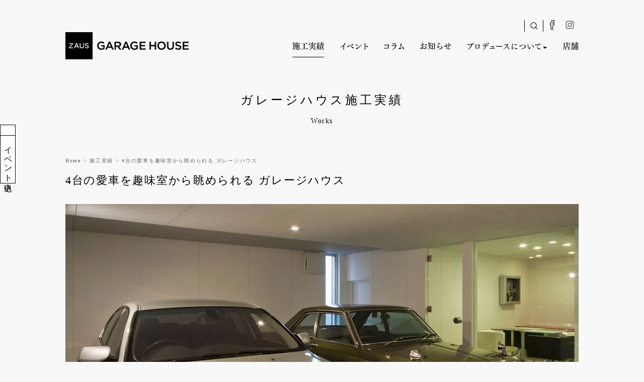

--- FILE ---
content_type: text/html; charset=UTF-8
request_url: https://www.garagehouse-co.com/works/918/
body_size: 11468
content:
<!doctype html><html dir="ltr" lang="ja" prefix="og: https://ogp.me/ns#" ><head><meta charset="UTF-8"><link rel="stylesheet" href="https://cdnjs.cloudflare.com/ajax/libs/drawer/3.2.2/css/drawer.min.css" media="only screen and (max-width: 1019px)"><!-- <link rel="stylesheet" href="https://www.garagehouse-co.com/wp/wp-content/themes/garage/style.css?ver=20230315004"> -->
<link rel="stylesheet" type="text/css" href="//www.garagehouse-co.com/wp/wp-content/cache/wpfc-minified/qkq200rr/g3s0e.css" media="all"/><meta name="viewport" content="width=device-width,minimal-ui,viewport-fit=cover,initial-scale=1"><title>4台の愛車を趣味室から眺められる ガレージハウス | GARAGE HOUSE ガレージハウス</title><meta name="description" content="大阪市内にあるビルトインでクルマ4台を格納できる ガレージハウス 。ガレージ横には趣味で集めたモデルカーやツール類を収納する趣味室がある。2階のLDKは壁に囲まれた中庭に面しており、周囲にマンション等が建ち並ぶ場所だが明るく風通しがよい空間に。浴室も中庭に面しており、外からの視線を気にせずに夜空を眺めながら入浴できる" /><meta name="robots" content="max-snippet:-1, max-image-preview:large, max-video-preview:-1" /><meta name="author" content="garagehouse-editor"/><meta name="keywords" content="大阪,二世帯,二世帯住宅,ガレージハウス,ビルトイン4台,洗車,整備,メンテナンス,土地,土地探し,サポート,ホビールーム,ガレージ,ビルトインガレージ,ビルトイン4台,二世帯,大阪,施工実績" /><link rel="canonical" href="https://www.garagehouse-co.com/works/918/" /><meta name="generator" content="All in One SEO (AIOSEO) 4.9.3" /><meta property="og:locale" content="ja_JP" /><meta property="og:site_name" content="ZAUS GARAGE HOUSE ザウスガレージハウス" /><meta property="og:type" content="article" /><meta property="og:title" content="4台の愛車を趣味室から眺められる ガレージハウス | GARAGE HOUSE ガレージハウス" /><meta property="og:description" content="大阪市内にあるビルトインでクルマ4台を格納できる ガレージハウス 。ガレージ横には趣味で集めたモデルカーやツール類を収納する趣味室がある。2階のLDKは壁に囲まれた中庭に面しており、周囲にマンション等が建ち並ぶ場所だが明るく風通しがよい空間に。浴室も中庭に面しており、外からの視線を気にせずに夜空を眺めながら入浴できる" /><meta property="og:url" content="https://www.garagehouse-co.com/works/918/" /><meta property="og:image" content="https://www.garagehouse-co.com/wp/wp-content/uploads/img-gh05301.jpg" /><meta property="og:image:secure_url" content="https://www.garagehouse-co.com/wp/wp-content/uploads/img-gh05301.jpg" /><meta property="og:image:width" content="1020" /><meta property="og:image:height" content="680" /><meta property="article:published_time" content="2017-07-28T02:23:33+00:00" /><meta property="article:modified_time" content="2023-11-08T13:31:23+00:00" /><meta name="twitter:card" content="summary_large_image" /><meta name="twitter:title" content="4台の愛車を趣味室から眺められる ガレージハウス | GARAGE HOUSE ガレージハウス" /><meta name="twitter:description" content="大阪市内にあるビルトインでクルマ4台を格納できる ガレージハウス 。ガレージ横には趣味で集めたモデルカーやツール類を収納する趣味室がある。2階のLDKは壁に囲まれた中庭に面しており、周囲にマンション等が建ち並ぶ場所だが明るく風通しがよい空間に。浴室も中庭に面しており、外からの視線を気にせずに夜空を眺めながら入浴できる" /><meta name="twitter:image" content="https://www.garagehouse-co.com/wp/wp-content/uploads/img-gh05301.jpg" /> <script type="application/ld+json" class="aioseo-schema">{"@context":"https:\/\/schema.org","@graph":[{"@type":"Article","@id":"https:\/\/www.garagehouse-co.com\/works\/918\/#article","name":"4\u53f0\u306e\u611b\u8eca\u3092\u8da3\u5473\u5ba4\u304b\u3089\u773a\u3081\u3089\u308c\u308b \u30ac\u30ec\u30fc\u30b8\u30cf\u30a6\u30b9 | GARAGE HOUSE \u30ac\u30ec\u30fc\u30b8\u30cf\u30a6\u30b9","headline":"4\u53f0\u306e\u611b\u8eca\u3092\u8da3\u5473\u5ba4\u304b\u3089\u773a\u3081\u3089\u308c\u308b \u30ac\u30ec\u30fc\u30b8\u30cf\u30a6\u30b9","author":{"@id":"https:\/\/www.garagehouse-co.com\/author\/garagehouse-editor\/#author"},"publisher":{"@id":"https:\/\/www.garagehouse-co.com\/#organization"},"image":{"@type":"ImageObject","url":"https:\/\/www.garagehouse-co.com\/wp\/wp-content\/uploads\/img-gh05301.jpg","width":1020,"height":680},"datePublished":"2017-07-28T02:23:33+00:00","dateModified":"2023-11-08T13:31:23+00:00","inLanguage":"ja","mainEntityOfPage":{"@id":"https:\/\/www.garagehouse-co.com\/works\/918\/#webpage"},"isPartOf":{"@id":"https:\/\/www.garagehouse-co.com\/works\/918\/#webpage"},"articleSection":"\u65bd\u5de5\u5b9f\u7e3e, \u30d3\u30eb\u30c8\u30a4\u30f34\u53f0, \u4e8c\u4e16\u5e2f, \u5927\u962a"},{"@type":"BreadcrumbList","@id":"https:\/\/www.garagehouse-co.com\/works\/918\/#breadcrumblist","itemListElement":[{"@type":"ListItem","@id":"https:\/\/www.garagehouse-co.com#listItem","position":1,"name":"Home","item":"https:\/\/www.garagehouse-co.com","nextItem":{"@type":"ListItem","@id":"https:\/\/www.garagehouse-co.com\/works\/#listItem","name":"\u65bd\u5de5\u5b9f\u7e3e"}},{"@type":"ListItem","@id":"https:\/\/www.garagehouse-co.com\/works\/#listItem","position":2,"name":"\u65bd\u5de5\u5b9f\u7e3e","item":"https:\/\/www.garagehouse-co.com\/works\/","nextItem":{"@type":"ListItem","@id":"https:\/\/www.garagehouse-co.com\/works\/918\/#listItem","name":"4\u53f0\u306e\u611b\u8eca\u3092\u8da3\u5473\u5ba4\u304b\u3089\u773a\u3081\u3089\u308c\u308b \u30ac\u30ec\u30fc\u30b8\u30cf\u30a6\u30b9"},"previousItem":{"@type":"ListItem","@id":"https:\/\/www.garagehouse-co.com#listItem","name":"Home"}},{"@type":"ListItem","@id":"https:\/\/www.garagehouse-co.com\/works\/918\/#listItem","position":3,"name":"4\u53f0\u306e\u611b\u8eca\u3092\u8da3\u5473\u5ba4\u304b\u3089\u773a\u3081\u3089\u308c\u308b \u30ac\u30ec\u30fc\u30b8\u30cf\u30a6\u30b9","previousItem":{"@type":"ListItem","@id":"https:\/\/www.garagehouse-co.com\/works\/#listItem","name":"\u65bd\u5de5\u5b9f\u7e3e"}}]},{"@type":"Organization","@id":"https:\/\/www.garagehouse-co.com\/#organization","name":"GARAGE HOUSE \u30ac\u30ec\u30fc\u30b8\u30cf\u30a6\u30b9","description":"\u30ac\u30ec\u30fc\u30b8\u30cf\u30a6\u30b9","url":"https:\/\/www.garagehouse-co.com\/","logo":{"@type":"ImageObject","url":"https:\/\/www.garagehouse-co.com\/wp\/wp-content\/themes\/garage\/images\/logo\/logo.png","@id":"https:\/\/www.garagehouse-co.com\/works\/918\/#organizationLogo"},"image":{"@id":"https:\/\/www.garagehouse-co.com\/works\/918\/#organizationLogo"}},{"@type":"Person","@id":"https:\/\/www.garagehouse-co.com\/author\/garagehouse-editor\/#author","url":"https:\/\/www.garagehouse-co.com\/author\/garagehouse-editor\/","name":"garagehouse-editor","image":{"@type":"ImageObject","@id":"https:\/\/www.garagehouse-co.com\/works\/918\/#authorImage","url":"https:\/\/secure.gravatar.com\/avatar\/cec66a2883c7d8859649bcc55aae57cf4617e738aa529c1cb116441f52681e7e?s=96&d=mm&r=g","width":96,"height":96,"caption":"garagehouse-editor"}},{"@type":"WebPage","@id":"https:\/\/www.garagehouse-co.com\/works\/918\/#webpage","url":"https:\/\/www.garagehouse-co.com\/works\/918\/","name":"4\u53f0\u306e\u611b\u8eca\u3092\u8da3\u5473\u5ba4\u304b\u3089\u773a\u3081\u3089\u308c\u308b \u30ac\u30ec\u30fc\u30b8\u30cf\u30a6\u30b9 | GARAGE HOUSE \u30ac\u30ec\u30fc\u30b8\u30cf\u30a6\u30b9","description":"\u5927\u962a\u5e02\u5185\u306b\u3042\u308b\u30d3\u30eb\u30c8\u30a4\u30f3\u3067\u30af\u30eb\u30de4\u53f0\u3092\u683c\u7d0d\u3067\u304d\u308b \u30ac\u30ec\u30fc\u30b8\u30cf\u30a6\u30b9 \u3002\u30ac\u30ec\u30fc\u30b8\u6a2a\u306b\u306f\u8da3\u5473\u3067\u96c6\u3081\u305f\u30e2\u30c7\u30eb\u30ab\u30fc\u3084\u30c4\u30fc\u30eb\u985e\u3092\u53ce\u7d0d\u3059\u308b\u8da3\u5473\u5ba4\u304c\u3042\u308b\u30022\u968e\u306eLDK\u306f\u58c1\u306b\u56f2\u307e\u308c\u305f\u4e2d\u5ead\u306b\u9762\u3057\u3066\u304a\u308a\u3001\u5468\u56f2\u306b\u30de\u30f3\u30b7\u30e7\u30f3\u7b49\u304c\u5efa\u3061\u4e26\u3076\u5834\u6240\u3060\u304c\u660e\u308b\u304f\u98a8\u901a\u3057\u304c\u3088\u3044\u7a7a\u9593\u306b\u3002\u6d74\u5ba4\u3082\u4e2d\u5ead\u306b\u9762\u3057\u3066\u304a\u308a\u3001\u5916\u304b\u3089\u306e\u8996\u7dda\u3092\u6c17\u306b\u305b\u305a\u306b\u591c\u7a7a\u3092\u773a\u3081\u306a\u304c\u3089\u5165\u6d74\u3067\u304d\u308b","inLanguage":"ja","isPartOf":{"@id":"https:\/\/www.garagehouse-co.com\/#website"},"breadcrumb":{"@id":"https:\/\/www.garagehouse-co.com\/works\/918\/#breadcrumblist"},"author":{"@id":"https:\/\/www.garagehouse-co.com\/author\/garagehouse-editor\/#author"},"creator":{"@id":"https:\/\/www.garagehouse-co.com\/author\/garagehouse-editor\/#author"},"image":{"@type":"ImageObject","url":"https:\/\/www.garagehouse-co.com\/wp\/wp-content\/uploads\/img-gh05301.jpg","@id":"https:\/\/www.garagehouse-co.com\/works\/918\/#mainImage","width":1020,"height":680},"primaryImageOfPage":{"@id":"https:\/\/www.garagehouse-co.com\/works\/918\/#mainImage"},"datePublished":"2017-07-28T02:23:33+00:00","dateModified":"2023-11-08T13:31:23+00:00"},{"@type":"WebSite","@id":"https:\/\/www.garagehouse-co.com\/#website","url":"https:\/\/www.garagehouse-co.com\/","name":"GARAGE HOUSE \u30ac\u30ec\u30fc\u30b8\u30cf\u30a6\u30b9","description":"\u30ac\u30ec\u30fc\u30b8\u30cf\u30a6\u30b9","inLanguage":"ja","publisher":{"@id":"https:\/\/www.garagehouse-co.com\/#organization"}}]}</script> <style id='wp-img-auto-sizes-contain-inline-css' type='text/css'>img:is([sizes=auto i],[sizes^="auto," i]){contain-intrinsic-size:3000px 1500px}
/*# sourceURL=wp-img-auto-sizes-contain-inline-css */</style><style id='wp-block-library-inline-css' type='text/css'>:root{--wp-block-synced-color:#7a00df;--wp-block-synced-color--rgb:122,0,223;--wp-bound-block-color:var(--wp-block-synced-color);--wp-editor-canvas-background:#ddd;--wp-admin-theme-color:#007cba;--wp-admin-theme-color--rgb:0,124,186;--wp-admin-theme-color-darker-10:#006ba1;--wp-admin-theme-color-darker-10--rgb:0,107,160.5;--wp-admin-theme-color-darker-20:#005a87;--wp-admin-theme-color-darker-20--rgb:0,90,135;--wp-admin-border-width-focus:2px}@media (min-resolution:192dpi){:root{--wp-admin-border-width-focus:1.5px}}.wp-element-button{cursor:pointer}:root .has-very-light-gray-background-color{background-color:#eee}:root .has-very-dark-gray-background-color{background-color:#313131}:root .has-very-light-gray-color{color:#eee}:root .has-very-dark-gray-color{color:#313131}:root .has-vivid-green-cyan-to-vivid-cyan-blue-gradient-background{background:linear-gradient(135deg,#00d084,#0693e3)}:root .has-purple-crush-gradient-background{background:linear-gradient(135deg,#34e2e4,#4721fb 50%,#ab1dfe)}:root .has-hazy-dawn-gradient-background{background:linear-gradient(135deg,#faaca8,#dad0ec)}:root .has-subdued-olive-gradient-background{background:linear-gradient(135deg,#fafae1,#67a671)}:root .has-atomic-cream-gradient-background{background:linear-gradient(135deg,#fdd79a,#004a59)}:root .has-nightshade-gradient-background{background:linear-gradient(135deg,#330968,#31cdcf)}:root .has-midnight-gradient-background{background:linear-gradient(135deg,#020381,#2874fc)}:root{--wp--preset--font-size--normal:16px;--wp--preset--font-size--huge:42px}.has-regular-font-size{font-size:1em}.has-larger-font-size{font-size:2.625em}.has-normal-font-size{font-size:var(--wp--preset--font-size--normal)}.has-huge-font-size{font-size:var(--wp--preset--font-size--huge)}.has-text-align-center{text-align:center}.has-text-align-left{text-align:left}.has-text-align-right{text-align:right}.has-fit-text{white-space:nowrap!important}#end-resizable-editor-section{display:none}.aligncenter{clear:both}.items-justified-left{justify-content:flex-start}.items-justified-center{justify-content:center}.items-justified-right{justify-content:flex-end}.items-justified-space-between{justify-content:space-between}.screen-reader-text{border:0;clip-path:inset(50%);height:1px;margin:-1px;overflow:hidden;padding:0;position:absolute;width:1px;word-wrap:normal!important}.screen-reader-text:focus{background-color:#ddd;clip-path:none;color:#444;display:block;font-size:1em;height:auto;left:5px;line-height:normal;padding:15px 23px 14px;text-decoration:none;top:5px;width:auto;z-index:100000}html :where(.has-border-color){border-style:solid}html :where([style*=border-top-color]){border-top-style:solid}html :where([style*=border-right-color]){border-right-style:solid}html :where([style*=border-bottom-color]){border-bottom-style:solid}html :where([style*=border-left-color]){border-left-style:solid}html :where([style*=border-width]){border-style:solid}html :where([style*=border-top-width]){border-top-style:solid}html :where([style*=border-right-width]){border-right-style:solid}html :where([style*=border-bottom-width]){border-bottom-style:solid}html :where([style*=border-left-width]){border-left-style:solid}html :where(img[class*=wp-image-]){height:auto;max-width:100%}:where(figure){margin:0 0 1em}html :where(.is-position-sticky){--wp-admin--admin-bar--position-offset:var(--wp-admin--admin-bar--height,0px)}@media screen and (max-width:600px){html :where(.is-position-sticky){--wp-admin--admin-bar--position-offset:0px}}
/*# sourceURL=wp-block-library-inline-css */</style><style id='global-styles-inline-css' type='text/css'>:root{--wp--preset--aspect-ratio--square: 1;--wp--preset--aspect-ratio--4-3: 4/3;--wp--preset--aspect-ratio--3-4: 3/4;--wp--preset--aspect-ratio--3-2: 3/2;--wp--preset--aspect-ratio--2-3: 2/3;--wp--preset--aspect-ratio--16-9: 16/9;--wp--preset--aspect-ratio--9-16: 9/16;--wp--preset--color--black: #000000;--wp--preset--color--cyan-bluish-gray: #abb8c3;--wp--preset--color--white: #ffffff;--wp--preset--color--pale-pink: #f78da7;--wp--preset--color--vivid-red: #cf2e2e;--wp--preset--color--luminous-vivid-orange: #ff6900;--wp--preset--color--luminous-vivid-amber: #fcb900;--wp--preset--color--light-green-cyan: #7bdcb5;--wp--preset--color--vivid-green-cyan: #00d084;--wp--preset--color--pale-cyan-blue: #8ed1fc;--wp--preset--color--vivid-cyan-blue: #0693e3;--wp--preset--color--vivid-purple: #9b51e0;--wp--preset--gradient--vivid-cyan-blue-to-vivid-purple: linear-gradient(135deg,rgb(6,147,227) 0%,rgb(155,81,224) 100%);--wp--preset--gradient--light-green-cyan-to-vivid-green-cyan: linear-gradient(135deg,rgb(122,220,180) 0%,rgb(0,208,130) 100%);--wp--preset--gradient--luminous-vivid-amber-to-luminous-vivid-orange: linear-gradient(135deg,rgb(252,185,0) 0%,rgb(255,105,0) 100%);--wp--preset--gradient--luminous-vivid-orange-to-vivid-red: linear-gradient(135deg,rgb(255,105,0) 0%,rgb(207,46,46) 100%);--wp--preset--gradient--very-light-gray-to-cyan-bluish-gray: linear-gradient(135deg,rgb(238,238,238) 0%,rgb(169,184,195) 100%);--wp--preset--gradient--cool-to-warm-spectrum: linear-gradient(135deg,rgb(74,234,220) 0%,rgb(151,120,209) 20%,rgb(207,42,186) 40%,rgb(238,44,130) 60%,rgb(251,105,98) 80%,rgb(254,248,76) 100%);--wp--preset--gradient--blush-light-purple: linear-gradient(135deg,rgb(255,206,236) 0%,rgb(152,150,240) 100%);--wp--preset--gradient--blush-bordeaux: linear-gradient(135deg,rgb(254,205,165) 0%,rgb(254,45,45) 50%,rgb(107,0,62) 100%);--wp--preset--gradient--luminous-dusk: linear-gradient(135deg,rgb(255,203,112) 0%,rgb(199,81,192) 50%,rgb(65,88,208) 100%);--wp--preset--gradient--pale-ocean: linear-gradient(135deg,rgb(255,245,203) 0%,rgb(182,227,212) 50%,rgb(51,167,181) 100%);--wp--preset--gradient--electric-grass: linear-gradient(135deg,rgb(202,248,128) 0%,rgb(113,206,126) 100%);--wp--preset--gradient--midnight: linear-gradient(135deg,rgb(2,3,129) 0%,rgb(40,116,252) 100%);--wp--preset--font-size--small: 13px;--wp--preset--font-size--medium: 20px;--wp--preset--font-size--large: 36px;--wp--preset--font-size--x-large: 42px;--wp--preset--spacing--20: 0.44rem;--wp--preset--spacing--30: 0.67rem;--wp--preset--spacing--40: 1rem;--wp--preset--spacing--50: 1.5rem;--wp--preset--spacing--60: 2.25rem;--wp--preset--spacing--70: 3.38rem;--wp--preset--spacing--80: 5.06rem;--wp--preset--shadow--natural: 6px 6px 9px rgba(0, 0, 0, 0.2);--wp--preset--shadow--deep: 12px 12px 50px rgba(0, 0, 0, 0.4);--wp--preset--shadow--sharp: 6px 6px 0px rgba(0, 0, 0, 0.2);--wp--preset--shadow--outlined: 6px 6px 0px -3px rgb(255, 255, 255), 6px 6px rgb(0, 0, 0);--wp--preset--shadow--crisp: 6px 6px 0px rgb(0, 0, 0);}:where(.is-layout-flex){gap: 0.5em;}:where(.is-layout-grid){gap: 0.5em;}body .is-layout-flex{display: flex;}.is-layout-flex{flex-wrap: wrap;align-items: center;}.is-layout-flex > :is(*, div){margin: 0;}body .is-layout-grid{display: grid;}.is-layout-grid > :is(*, div){margin: 0;}:where(.wp-block-columns.is-layout-flex){gap: 2em;}:where(.wp-block-columns.is-layout-grid){gap: 2em;}:where(.wp-block-post-template.is-layout-flex){gap: 1.25em;}:where(.wp-block-post-template.is-layout-grid){gap: 1.25em;}.has-black-color{color: var(--wp--preset--color--black) !important;}.has-cyan-bluish-gray-color{color: var(--wp--preset--color--cyan-bluish-gray) !important;}.has-white-color{color: var(--wp--preset--color--white) !important;}.has-pale-pink-color{color: var(--wp--preset--color--pale-pink) !important;}.has-vivid-red-color{color: var(--wp--preset--color--vivid-red) !important;}.has-luminous-vivid-orange-color{color: var(--wp--preset--color--luminous-vivid-orange) !important;}.has-luminous-vivid-amber-color{color: var(--wp--preset--color--luminous-vivid-amber) !important;}.has-light-green-cyan-color{color: var(--wp--preset--color--light-green-cyan) !important;}.has-vivid-green-cyan-color{color: var(--wp--preset--color--vivid-green-cyan) !important;}.has-pale-cyan-blue-color{color: var(--wp--preset--color--pale-cyan-blue) !important;}.has-vivid-cyan-blue-color{color: var(--wp--preset--color--vivid-cyan-blue) !important;}.has-vivid-purple-color{color: var(--wp--preset--color--vivid-purple) !important;}.has-black-background-color{background-color: var(--wp--preset--color--black) !important;}.has-cyan-bluish-gray-background-color{background-color: var(--wp--preset--color--cyan-bluish-gray) !important;}.has-white-background-color{background-color: var(--wp--preset--color--white) !important;}.has-pale-pink-background-color{background-color: var(--wp--preset--color--pale-pink) !important;}.has-vivid-red-background-color{background-color: var(--wp--preset--color--vivid-red) !important;}.has-luminous-vivid-orange-background-color{background-color: var(--wp--preset--color--luminous-vivid-orange) !important;}.has-luminous-vivid-amber-background-color{background-color: var(--wp--preset--color--luminous-vivid-amber) !important;}.has-light-green-cyan-background-color{background-color: var(--wp--preset--color--light-green-cyan) !important;}.has-vivid-green-cyan-background-color{background-color: var(--wp--preset--color--vivid-green-cyan) !important;}.has-pale-cyan-blue-background-color{background-color: var(--wp--preset--color--pale-cyan-blue) !important;}.has-vivid-cyan-blue-background-color{background-color: var(--wp--preset--color--vivid-cyan-blue) !important;}.has-vivid-purple-background-color{background-color: var(--wp--preset--color--vivid-purple) !important;}.has-black-border-color{border-color: var(--wp--preset--color--black) !important;}.has-cyan-bluish-gray-border-color{border-color: var(--wp--preset--color--cyan-bluish-gray) !important;}.has-white-border-color{border-color: var(--wp--preset--color--white) !important;}.has-pale-pink-border-color{border-color: var(--wp--preset--color--pale-pink) !important;}.has-vivid-red-border-color{border-color: var(--wp--preset--color--vivid-red) !important;}.has-luminous-vivid-orange-border-color{border-color: var(--wp--preset--color--luminous-vivid-orange) !important;}.has-luminous-vivid-amber-border-color{border-color: var(--wp--preset--color--luminous-vivid-amber) !important;}.has-light-green-cyan-border-color{border-color: var(--wp--preset--color--light-green-cyan) !important;}.has-vivid-green-cyan-border-color{border-color: var(--wp--preset--color--vivid-green-cyan) !important;}.has-pale-cyan-blue-border-color{border-color: var(--wp--preset--color--pale-cyan-blue) !important;}.has-vivid-cyan-blue-border-color{border-color: var(--wp--preset--color--vivid-cyan-blue) !important;}.has-vivid-purple-border-color{border-color: var(--wp--preset--color--vivid-purple) !important;}.has-vivid-cyan-blue-to-vivid-purple-gradient-background{background: var(--wp--preset--gradient--vivid-cyan-blue-to-vivid-purple) !important;}.has-light-green-cyan-to-vivid-green-cyan-gradient-background{background: var(--wp--preset--gradient--light-green-cyan-to-vivid-green-cyan) !important;}.has-luminous-vivid-amber-to-luminous-vivid-orange-gradient-background{background: var(--wp--preset--gradient--luminous-vivid-amber-to-luminous-vivid-orange) !important;}.has-luminous-vivid-orange-to-vivid-red-gradient-background{background: var(--wp--preset--gradient--luminous-vivid-orange-to-vivid-red) !important;}.has-very-light-gray-to-cyan-bluish-gray-gradient-background{background: var(--wp--preset--gradient--very-light-gray-to-cyan-bluish-gray) !important;}.has-cool-to-warm-spectrum-gradient-background{background: var(--wp--preset--gradient--cool-to-warm-spectrum) !important;}.has-blush-light-purple-gradient-background{background: var(--wp--preset--gradient--blush-light-purple) !important;}.has-blush-bordeaux-gradient-background{background: var(--wp--preset--gradient--blush-bordeaux) !important;}.has-luminous-dusk-gradient-background{background: var(--wp--preset--gradient--luminous-dusk) !important;}.has-pale-ocean-gradient-background{background: var(--wp--preset--gradient--pale-ocean) !important;}.has-electric-grass-gradient-background{background: var(--wp--preset--gradient--electric-grass) !important;}.has-midnight-gradient-background{background: var(--wp--preset--gradient--midnight) !important;}.has-small-font-size{font-size: var(--wp--preset--font-size--small) !important;}.has-medium-font-size{font-size: var(--wp--preset--font-size--medium) !important;}.has-large-font-size{font-size: var(--wp--preset--font-size--large) !important;}.has-x-large-font-size{font-size: var(--wp--preset--font-size--x-large) !important;}
/*# sourceURL=global-styles-inline-css */</style><style id='classic-theme-styles-inline-css' type='text/css'>/*! This file is auto-generated */
.wp-block-button__link{color:#fff;background-color:#32373c;border-radius:9999px;box-shadow:none;text-decoration:none;padding:calc(.667em + 2px) calc(1.333em + 2px);font-size:1.125em}.wp-block-file__button{background:#32373c;color:#fff;text-decoration:none}
/*# sourceURL=/wp-includes/css/classic-themes.min.css */</style><!-- <link rel='stylesheet' id='contact-form-7-css' href='https://www.garagehouse-co.com/wp/wp-content/plugins/contact-form-7/includes/css/styles.css?ver=6.1.4' type='text/css' media='all' /> --><!-- <link rel='stylesheet' id='contact-form-7-confirm-css' href='https://www.garagehouse-co.com/wp/wp-content/plugins/contact-form-7-add-confirm/includes/css/styles.css?ver=5.1' type='text/css' media='all' /> -->
<link rel="stylesheet" type="text/css" href="//www.garagehouse-co.com/wp/wp-content/cache/wpfc-minified/1ysuj6d9/g3s0e.css" media="all"/> <script src='//www.garagehouse-co.com/wp/wp-content/cache/wpfc-minified/7y1tje0p/g3s0e.js' type="text/javascript"></script>
<!-- <script type="text/javascript" src="https://www.garagehouse-co.com/wp/wp-includes/js/jquery/jquery.min.js?ver=3.7.1" id="jquery-core-js"></script> --> <!-- <script type="text/javascript" src="https://www.garagehouse-co.com/wp/wp-includes/js/jquery/jquery-migrate.min.js?ver=3.4.1" id="jquery-migrate-js"></script> --> <meta name="thumbnail" content="https://www.garagehouse-co.com/wp/wp-content/uploads/ogp-square.jpg" /><script>document.addEventListener( 'wpcf7mailsent', function( event ) { //フォーム送信が完了した時
     if ( '3918' == event.detail.contactFormId || '1902' == event.detail.contactFormId ) { //contactform7のidが3918もしくは1902の場合に限って
window.dataLayer = window.dataLayer || [];
window.dataLayer.push({ //次のデータレイヤー変数を返します
'event':'contactform7_sent', //変数名「event」の値は「contactform7_sent」
'contactform7_type':'お問い合わせ' //変数名「contactform7_detail」の値は「お問い合わせ」
});
}
}, false );</script><link rel="icon" href="https://www.garagehouse-co.com/wp/wp-content/uploads/cropped-favicon-32x32.jpg" sizes="32x32" /><link rel="icon" href="https://www.garagehouse-co.com/wp/wp-content/uploads/cropped-favicon-192x192.jpg" sizes="192x192" /><link rel="apple-touch-icon" href="https://www.garagehouse-co.com/wp/wp-content/uploads/cropped-favicon-180x180.jpg" /><meta name="msapplication-TileImage" content="https://www.garagehouse-co.com/wp/wp-content/uploads/cropped-favicon-270x270.jpg" />  <script>(function(w,d,s,l,i){w[l]=w[l]||[];w[l].push({'gtm.start':
new Date().getTime(),event:'gtm.js'});var f=d.getElementsByTagName(s)[0],
j=d.createElement(s),dl=l!='dataLayer'?'&l='+l:'';j.async=true;j.src=
'https://www.googletagmanager.com/gtm.js?id='+i+dl;f.parentNode.insertBefore(j,f);
})(window,document,'script','dataLayer','GTM-WG34RRD');
gtag('config', 'AW-868680289');/*20210226 add*/</script>  
<script async src="https://s.yimg.jp/images/listing/tool/cv/ytag.js"></script> <script>window.yjDataLayer = window.yjDataLayer || [];
function ytag() { yjDataLayer.push(arguments); }
ytag({"type":"ycl_cookie","config":{"ycl_use_non_cookie_storage":true}});</script> <script async src="https://s.yimg.jp/images/listing/tool/cv/ytag.js"></script> <script>window.yjDataLayer = window.yjDataLayer || [];
function ytag() { yjDataLayer.push(arguments); }
ytag({
"type":"yss_retargeting",
"config": {
"yahoo_ss_retargeting_id": "1001192729",
"yahoo_sstag_custom_params": {
}
}
});</script>  <script async src="https://s.yimg.jp/images/listing/tool/cv/ytag.js"></script> <script>window.yjDataLayer = window.yjDataLayer || [];
function ytag() { yjDataLayer.push(arguments); }
ytag({"type":"ycl_cookie","config":{"ycl_use_non_cookie_storage":true}});</script> <script async src="https://s.yimg.jp/images/listing/tool/cv/ytag.js"></script> <script>window.yjDataLayer = window.yjDataLayer || [];
function ytag() { yjDataLayer.push(arguments); }
ytag({
"type":"yjad_retargeting",
"config":{
"yahoo_retargeting_id": "7Z9VGQU0RG",
"yahoo_retargeting_label": "",
"yahoo_retargeting_page_type": "",
"yahoo_retargeting_items":[
{item_id: '', category_id: '', price: '', quantity: ''}
]
}
});</script>  <script>document.addEventListener( 'wpcf7mailsent', function( event ) {
gtag('event', 'Submit', {
'event_category' : 'Form',
'event_label' : 'contact'
});
}, false );</script> <script src="https://ajax.googleapis.com/ajax/libs/jquery/3.7.1/jquery.min.js"></script> <script src="https://ajax.googleapis.com/ajax/libs/jqueryui/1.11.4/jquery-ui.min.js"></script> <script src="https://cdnjs.cloudflare.com/ajax/libs/iScroll/5.2.0/iscroll.min.js"></script> <script src="https://cdnjs.cloudflare.com/ajax/libs/drawer/3.2.2/js/drawer.min.js"></script> <script src="https://cdnjs.cloudflare.com/ajax/libs/twitter-bootstrap/3.3.7/js/bootstrap.min.js"></script> <script src='//www.garagehouse-co.com/wp/wp-content/cache/wpfc-minified/djllmluf/g3s0e.js' type="text/javascript"></script>
<!-- <script src="https://www.garagehouse-co.com/wp/wp-content/themes/garage/js/size.js"></script> --> </head><body class="wp-singular post-template-default single single-post postid-918 single-format-standard wp-theme-garage drawer drawer--right categoryid-1"> <noscript><iframe src="https://www.googletagmanager.com/ns.html?id=GTM-WG34RRD"
height="0" width="0" style="display:none;visibility:hidden"></iframe></noscript><div id="loading"><img src="https://www.garagehouse-co.com/wp/wp-content/themes/garage/images/ico/loading.svg" width="40" height="40" alt="loading"></div><div id="wrapper"><header id="header" class="clearfix"><div id="header-inner" class="clearfix inner"><div class="site-title"><a href="https://www.garagehouse-co.com"><img src="https://www.garagehouse-co.com/wp/wp-content/themes/garage/images/logo/logo.png" width="245" height="54" alt="プロと建てるザウスのガレージハウス"></a></div><div id="header-right"> <button type="button" class="drawer-toggle drawer-hamburger"> <span class="sr-only">toggle navigation</span> <span class="drawer-hamburger-icon"></span> </button><nav class="drawer-nav" role="navigation"><ul class="drawer-menu gnavi"><li class="navi00"><a class="drawer-menu-item hoverline" href="https://www.garagehouse-co.com"><img src="https://www.garagehouse-co.com/wp/wp-content/themes/garage/images/navi/navi00.png" width="85" height="15" alt="トップページ" class="inline-block"></a></li><li class="navi01"><a class="drawer-menu-item hoverline" href="https://www.garagehouse-co.com/works/"><img src="https://www.garagehouse-co.com/wp/wp-content/themes/garage/images/navi/navi01.svg" width="63" height="15" alt="施工実績" class="inline-block"></a></li><li class="navi02"><a class="drawer-menu-item hoverline" href="https://www.garagehouse-co.com/events/"><img src="https://www.garagehouse-co.com/wp/wp-content/themes/garage/images/navi/navi02.svg" width="55" height="14" alt="イベント" class="inline-block"></a></li><li class="navi03"><a class="drawer-menu-item hoverline" href="https://www.garagehouse-co.com/column/"><img src="https://www.garagehouse-co.com/wp/wp-content/themes/garage/images/navi/navi03.svg" width="40" height="13" alt="コラム" class="inline-block"></a></li><li class="navi04"><a class="drawer-menu-item hoverline" href="https://www.garagehouse-co.com/news/"><img src="https://www.garagehouse-co.com/wp/wp-content/themes/garage/images/navi/navi04.svg" width="62" height="15" alt="お知らせ" class="inline-block"></a></li><li class="drawer-dropdown navi05 parentnav"><a class="drawer-menu-item hoverline" href="https://www.garagehouse-co.com/produce/" ><img src="https://www.garagehouse-co.com/wp/wp-content/themes/garage/images/navi/navi05.svg" width="146" height="14" alt="プロデュースについて" class="inline-block"><span class="drawer-caret"></span></a><ul class="childnav hidden"><li><a href="https://www.garagehouse-co.com/land/" class="drawer-dropdown-menu-item hoverline">土地探し</a></li><li><a href="https://www.garagehouse-co.com/architects/" class="drawer-dropdown-menu-item hoverline">建築家一覧</a></li><li><a href="https://www.garagehouse-co.com/about/" class="drawer-dropdown-menu-item hoverline">ザウスについて</a></li></ul></li><li class="navi06"><a class="drawer-menu-item hoverline" href="https://www.garagehouse-co.com/shop/" ><img src="https://www.garagehouse-co.com/wp/wp-content/themes/garage/images/navi/navi06.svg" width="31" height="15" alt="店舗" class="inline-block"></a></li><li class="navi07"><a class="drawer-menu-item" href="https://www.garagehouse-co.com/request/" >資料請求</a></li><li class="navi08"><a class="drawer-menu-item" href="https://www.garagehouse-co.com/form/" >イベント申込</a></li><li class="navi09"><div class="searchbox"><form method="get" action="https://www.garagehouse-co.com"> <input name="s" class="search-inputtext" placeholder="search" type="text"><div class="submitarea"><input class="SearchInputBtn" name="" value="" type="submit"></div></form></div></li><li class="navi10"><a class="drawer-menu-item hoverline" href="https://www.facebook.com/zaus.co.ltd/"><img src="https://www.garagehouse-co.com/wp/wp-content/themes/garage/images/ico/ico-facebook.png" width="19" height="19" alt="Facebook"></a> <a class="drawer-menu-item hoverline" href="https://www.instagram.com/zaus_garagehouse/"><img src="https://www.garagehouse-co.com/wp/wp-content/themes/garage/images/ico/ico-instagram.png" width="19" height="19" alt="Instagram"></a></li></ul></nav><ul class="contact-navi"><li><a href="https://www.garagehouse-co.com/request/">資料請求</a></li><li><a href="https://www.garagehouse-co.com/events/">イベント申込</a></li></ul><ul class="sns-ul"><li class="search-li"><div class="searchbox"><form method="get" action="https://www.garagehouse-co.com"> <input id="s" name="s" class="search-inputtext" placeholder="search" type="text"><div class="submitarea"><div id="searchmask" class="searchmask"></div> <input class="SearchInputBtn" name="" value="" type="submit"></div></form></div></li><li class="sns-li"><a class="hoverline" href="https://www.facebook.com/zaus.co.ltd/"><img src="https://www.garagehouse-co.com/wp/wp-content/themes/garage/images/ico/ico-facebook.png" width="19" height="19" alt="Facebook"></a></li><li class="sns-li"><a class="hoverline" href="https://www.instagram.com/zaus_garagehouse/"><img src="https://www.garagehouse-co.com/wp/wp-content/themes/garage/images/ico/ico-instagram.png" width="19" height="19" alt="Instagram"></a></li></ul></div></div></header><div id="content" class="site-content"><main id="main" class="main"><div class="section-h1"><span class="ja">ガレージハウス施工実績</span><span class="en">Works</span></div><div class="inner"><div id="breadcrumb"><div class="breadcrumbs" typeof="BreadcrumbList" vocab="https://schema.org/"> <span property="itemListElement" typeof="ListItem"><a property="item" typeof="WebPage" title="Go to GARAGE HOUSE ガレージハウス." href="https://www.garagehouse-co.com" class="home" ><span property="name">Home</span></a><meta property="position" content="1"></span> &gt; <span property="itemListElement" typeof="ListItem"><a property="item" typeof="WebPage" title="Go to the 施工実績 category archives." href="https://www.garagehouse-co.com/works/" class="taxonomy category" ><span property="name">施工実績</span></a><meta property="position" content="2"></span> &gt; <span property="itemListElement" typeof="ListItem"><span property="name" class="post post-post current-item">4台の愛車を趣味室から眺められる ガレージハウス</span><meta property="url" content="https://www.garagehouse-co.com/works/918/"><meta property="position" content="3"></span></div></div><h1 class="post-title">4台の愛車を趣味室から眺められる ガレージハウス</h1></div><div class="inner"><div class="single-image mb-10"> <img width="1020" height="680" src="https://www.garagehouse-co.com/wp/wp-content/uploads/img-gh05301.jpg" class="single-image w-full h-auto" alt="" decoding="async" fetchpriority="high" srcset="https://www.garagehouse-co.com/wp/wp-content/uploads/img-gh05301.jpg 1020w, https://www.garagehouse-co.com/wp/wp-content/uploads/img-gh05301-420x280.jpg 420w, https://www.garagehouse-co.com/wp/wp-content/uploads/img-gh05301-768x512.jpg 768w" sizes="(max-width: 1020px) 100vw, 1020px" /></div></div><div class="inner clearfix"><div class="garage-p-tag mb-10"><p>「大阪の二世帯 ガレージハウス 」・大阪市内にあるビルトインでクルマ4台を格納できるガレージハウス。ガレージ横には趣味で集めたモデルカーやツール類を収納する趣味室がある。2階のLDKは壁に囲まれた中庭に面しており、周囲にマンション等が建ち並ぶ場所だが明るく風通しがよい空間に。浴室も中庭に面しており、外からの視線を気にせずに夜空を眺めながら入浴できる。<br /><br /> <a href="https://www.garagehouse-co.com/column/garage/5463/">ガレージハウスを建てる際のポイントをまとめたコラム&#8221;ガレージ付きの家「 ガレージハウス 」って何？実例付きでメリットとデメリットをご紹介&#8221;はこちらから</a></p></div></div><div class="inner clearfix"><div class="works-l"><h3 class="post-h3">建築概要</h3><div class="works-description"><table id="works-table"><tbody><tr><th><span style="font-weight: normal">敷地面積</span></th><td>156.4m² （約47.3坪)</td></tr><tr><th><span style="font-weight: normal">建築面積</span></th><td>124.7m² （約37.7坪)</td></tr><tr><th><span style="font-weight: normal">延床面積</span></th><td>266.3m² （約80.6坪)</td></tr><tr><th><span style="font-weight: normal">ガレージ</span></th><td>61.8m² (約18.7坪)</td></tr><tr><th><span style="font-weight: normal">設計</span></th><td>藤原 誠司</td></tr><tr><th><span style="font-weight: normal">施工</span></th><td>株式会社 ウッドワン関西</td></tr><tr><th><span style="font-weight: normal">撮影</span></th><td>平野 和司</td></tr></tbody></table></div></div><div class="works-r"><div class="clearfix"><h3 class="post-h3 pt3em">建築家</h3><div class="works-architect-l"> <a href="https://www.garagehouse-co.com/architects/33/"> <img width="190" height="190" src="https://www.garagehouse-co.com/wp/wp-content/uploads/img_seiji_fujihara.jpg" class="attachment-thumbnail size-thumbnail wp-post-image" alt="" decoding="async" loading="lazy" /></a></div><div class="works-architect-r"><h4 class="works-architect-title">藤原 誠司（フジハラ セイジ)</h4><div class="works-architect-profile"><p>事務所名 ／ 一級建築士事務所 フジハラアーキテクツ<br /> 生年月日 ／1969年06月27日<br /> 出身地　 ／ 島根県出身</p></div></div></div></div><div class="works-c"><div class="single-image mb-10"> <img width="1020" height="680" src="https://www.garagehouse-co.com/wp/wp-content/uploads/img-gh05302.jpg" class="single-image w-full h-auto" alt="" decoding="async" loading="lazy" srcset="https://www.garagehouse-co.com/wp/wp-content/uploads/img-gh05302.jpg 1020w, https://www.garagehouse-co.com/wp/wp-content/uploads/img-gh05302-420x280.jpg 420w, https://www.garagehouse-co.com/wp/wp-content/uploads/img-gh05302-768x512.jpg 768w" sizes="auto, (max-width: 1020px) 100vw, 1020px" /></div><div class="single-image mb-10"> <img width="1020" height="680" src="https://www.garagehouse-co.com/wp/wp-content/uploads/img-gh05303.jpg" class="single-image w-full h-auto" alt="" decoding="async" loading="lazy" srcset="https://www.garagehouse-co.com/wp/wp-content/uploads/img-gh05303.jpg 1020w, https://www.garagehouse-co.com/wp/wp-content/uploads/img-gh05303-420x280.jpg 420w, https://www.garagehouse-co.com/wp/wp-content/uploads/img-gh05303-768x512.jpg 768w" sizes="auto, (max-width: 1020px) 100vw, 1020px" /></div><div class="single-image mb-10"> <img width="1020" height="680" src="https://www.garagehouse-co.com/wp/wp-content/uploads/img-gh05304.jpg" class="single-image w-full h-auto" alt="" decoding="async" loading="lazy" srcset="https://www.garagehouse-co.com/wp/wp-content/uploads/img-gh05304.jpg 1020w, https://www.garagehouse-co.com/wp/wp-content/uploads/img-gh05304-420x280.jpg 420w, https://www.garagehouse-co.com/wp/wp-content/uploads/img-gh05304-768x512.jpg 768w" sizes="auto, (max-width: 1020px) 100vw, 1020px" /></div><div class="single-image mb-10"> <img width="1020" height="680" src="https://www.garagehouse-co.com/wp/wp-content/uploads/img-gh05305.jpg" class="single-image w-full h-auto" alt="" decoding="async" loading="lazy" srcset="https://www.garagehouse-co.com/wp/wp-content/uploads/img-gh05305.jpg 1020w, https://www.garagehouse-co.com/wp/wp-content/uploads/img-gh05305-420x280.jpg 420w, https://www.garagehouse-co.com/wp/wp-content/uploads/img-gh05305-768x512.jpg 768w" sizes="auto, (max-width: 1020px) 100vw, 1020px" /></div><div class="single-image mb-10"> <img width="484" height="680" src="https://www.garagehouse-co.com/wp/wp-content/uploads/img-gh05306.jpg" class="single-image w-full h-auto" alt="" decoding="async" loading="lazy" /></div><div class="single-image mb-10"> <img width="1020" height="749" src="https://www.garagehouse-co.com/wp/wp-content/uploads/img-gh05307.jpg" class="single-image w-full h-auto" alt="" decoding="async" loading="lazy" srcset="https://www.garagehouse-co.com/wp/wp-content/uploads/img-gh05307.jpg 1020w, https://www.garagehouse-co.com/wp/wp-content/uploads/img-gh05307-768x564.jpg 768w" sizes="auto, (max-width: 1020px) 100vw, 1020px" /></div><div class="single-image mb-10"> <img width="1020" height="680" src="https://www.garagehouse-co.com/wp/wp-content/uploads/img-gh05308.jpg" class="single-image w-full h-auto" alt="" decoding="async" loading="lazy" srcset="https://www.garagehouse-co.com/wp/wp-content/uploads/img-gh05308.jpg 1020w, https://www.garagehouse-co.com/wp/wp-content/uploads/img-gh05308-420x280.jpg 420w, https://www.garagehouse-co.com/wp/wp-content/uploads/img-gh05308-768x512.jpg 768w" sizes="auto, (max-width: 1020px) 100vw, 1020px" /></div><div class="single-image mb-10"> <img width="453" height="680" src="https://www.garagehouse-co.com/wp/wp-content/uploads/img-gh05309.jpg" class="single-image w-full h-auto" alt="" decoding="async" loading="lazy" /></div><div class="single-image mb-10"> <img width="453" height="680" src="https://www.garagehouse-co.com/wp/wp-content/uploads/img-gh05310.jpg" class="single-image w-full h-auto" alt="" decoding="async" loading="lazy" /></div><div class="single-image mb-10"> <img width="1020" height="680" src="https://www.garagehouse-co.com/wp/wp-content/uploads/img-gh05311.jpg" class="single-image w-full h-auto" alt="" decoding="async" loading="lazy" srcset="https://www.garagehouse-co.com/wp/wp-content/uploads/img-gh05311.jpg 1020w, https://www.garagehouse-co.com/wp/wp-content/uploads/img-gh05311-420x280.jpg 420w, https://www.garagehouse-co.com/wp/wp-content/uploads/img-gh05311-768x512.jpg 768w" sizes="auto, (max-width: 1020px) 100vw, 1020px" /></div><div class="single-image mb-10"> <img width="1020" height="680" src="https://www.garagehouse-co.com/wp/wp-content/uploads/img-gh05312.jpg" class="single-image w-full h-auto" alt="" decoding="async" loading="lazy" srcset="https://www.garagehouse-co.com/wp/wp-content/uploads/img-gh05312.jpg 1020w, https://www.garagehouse-co.com/wp/wp-content/uploads/img-gh05312-420x280.jpg 420w, https://www.garagehouse-co.com/wp/wp-content/uploads/img-gh05312-768x512.jpg 768w" sizes="auto, (max-width: 1020px) 100vw, 1020px" /></div><div class="single-image mb-10"> <img width="1020" height="680" src="https://www.garagehouse-co.com/wp/wp-content/uploads/img-gh05313.jpg" class="single-image w-full h-auto" alt="" decoding="async" loading="lazy" srcset="https://www.garagehouse-co.com/wp/wp-content/uploads/img-gh05313.jpg 1020w, https://www.garagehouse-co.com/wp/wp-content/uploads/img-gh05313-420x280.jpg 420w, https://www.garagehouse-co.com/wp/wp-content/uploads/img-gh05313-768x512.jpg 768w" sizes="auto, (max-width: 1020px) 100vw, 1020px" /></div><div class="single-image mb-10"> <img width="1020" height="680" src="https://www.garagehouse-co.com/wp/wp-content/uploads/img-gh05314.jpg" class="single-image w-full h-auto" alt="" decoding="async" loading="lazy" srcset="https://www.garagehouse-co.com/wp/wp-content/uploads/img-gh05314.jpg 1020w, https://www.garagehouse-co.com/wp/wp-content/uploads/img-gh05314-420x280.jpg 420w, https://www.garagehouse-co.com/wp/wp-content/uploads/img-gh05314-768x512.jpg 768w" sizes="auto, (max-width: 1020px) 100vw, 1020px" /></div><div class="single-image mb-10"> <img width="1020" height="680" src="https://www.garagehouse-co.com/wp/wp-content/uploads/img-gh05315.jpg" class="single-image w-full h-auto" alt="" decoding="async" loading="lazy" srcset="https://www.garagehouse-co.com/wp/wp-content/uploads/img-gh05315.jpg 1020w, https://www.garagehouse-co.com/wp/wp-content/uploads/img-gh05315-420x280.jpg 420w, https://www.garagehouse-co.com/wp/wp-content/uploads/img-gh05315-768x512.jpg 768w" sizes="auto, (max-width: 1020px) 100vw, 1020px" /></div><div class="single-image mb-10"> <img width="1020" height="680" src="https://www.garagehouse-co.com/wp/wp-content/uploads/img-gh05316.jpg" class="single-image w-full h-auto" alt="" decoding="async" loading="lazy" srcset="https://www.garagehouse-co.com/wp/wp-content/uploads/img-gh05316.jpg 1020w, https://www.garagehouse-co.com/wp/wp-content/uploads/img-gh05316-420x280.jpg 420w, https://www.garagehouse-co.com/wp/wp-content/uploads/img-gh05316-768x512.jpg 768w" sizes="auto, (max-width: 1020px) 100vw, 1020px" /></div><div class="single-image mb-10"> <img width="1020" height="680" src="https://www.garagehouse-co.com/wp/wp-content/uploads/img-gh05318.jpg" class="single-image w-full h-auto" alt="" decoding="async" loading="lazy" srcset="https://www.garagehouse-co.com/wp/wp-content/uploads/img-gh05318.jpg 1020w, https://www.garagehouse-co.com/wp/wp-content/uploads/img-gh05318-420x280.jpg 420w, https://www.garagehouse-co.com/wp/wp-content/uploads/img-gh05318-768x512.jpg 768w" sizes="auto, (max-width: 1020px) 100vw, 1020px" /></div><div class="single-image mb-10"> <img width="1020" height="680" src="https://www.garagehouse-co.com/wp/wp-content/uploads/img-gh05319.jpg" class="single-image w-full h-auto" alt="" decoding="async" loading="lazy" srcset="https://www.garagehouse-co.com/wp/wp-content/uploads/img-gh05319.jpg 1020w, https://www.garagehouse-co.com/wp/wp-content/uploads/img-gh05319-420x280.jpg 420w, https://www.garagehouse-co.com/wp/wp-content/uploads/img-gh05319-768x512.jpg 768w" sizes="auto, (max-width: 1020px) 100vw, 1020px" /></div><div class="single-image mb-10"> <img width="1020" height="680" src="https://www.garagehouse-co.com/wp/wp-content/uploads/img-gh05320.jpg" class="single-image w-full h-auto" alt="" decoding="async" loading="lazy" srcset="https://www.garagehouse-co.com/wp/wp-content/uploads/img-gh05320.jpg 1020w, https://www.garagehouse-co.com/wp/wp-content/uploads/img-gh05320-420x280.jpg 420w, https://www.garagehouse-co.com/wp/wp-content/uploads/img-gh05320-768x512.jpg 768w" sizes="auto, (max-width: 1020px) 100vw, 1020px" /></div><div><h2 class="section-h2 present-h2"> <a href="/request/"> <img src="https://www.garagehouse-co.com/wp/wp-content/uploads/img-ghb01.jpg" class="mx-auto" width="750" height="1000" loading="lazy"> </a><br /><p>住所や電話番号の入力が不要で、すぐに閲覧できるPDF版のみの資料請求フォームはこちらからご利用いただけます。<br/><a href=”../../../../request-mailad ” ><img src="https://www.garagehouse-co.com/wp/wp-content/uploads/240624_pdf_bnr03.jpg" /></a></p><p> 132ページの充実した情報が詰まった紙版と、すぐに閲覧できるPDF版がセットになった資料請求フォームはこちらからどうぞ。<br /> <a href=”../../../../request-mailad ” ><img src="https://www.garagehouse-co.com/wp/wp-content/uploads/240624_pppdf_bnr02.jpg" /></a></p><p><a href="https://www.garagehouse-co.com/works/">＞＞ もっとガレージハウスの施工例を見たい方は一覧へ</a></p><p><a href="https://www.garagehouse-co.com/column/garage/2562/">＞＞ 気になる「ガレージ内の換気ってどうしてる！？」コラムはこちら</a></p></h2></div><div class="sns-area"><ul class="sns-list gothic"><li class="twitter"><a href="https://twitter.com/share?url=https://www.garagehouse-co.com/works/918/&text=4台の愛車を趣味室から眺められる ガレージハウス" title="tweetする"  target="_blank">tweetする</a></li><li class="facebook"><a href="https://www.facebook.com/sharer/sharer.php?u=https://www.garagehouse-co.com/works/918/" title="Facebookでシェアする" target="_blank">Facebookでシェアする</a></li><li class="line"><a href="http://line.me/R/msg/text/?https://www.garagehouse-co.com/works/918/" title="LINEで送る" target="_blank">LINEで送る</a><script src="https://d.line-scdn.net/r/web/social-plugin/js/thirdparty/loader.min.js" async="async" defer="defer"></script></li></ul></div><div class="inner"><div id="nav-below" class="clearfix pjax"> <span class="next"><a href="https://www.garagehouse-co.com/works/1171/" rel="next">次の施工例</a></span> <span class="prev"><a href="https://www.garagehouse-co.com/works/1796/" rel="prev">前の施工例</a></span> <span class="backlist"><a href="https://www.garagehouse-co.com/works/" class="pjax">一覧へ</a></span></div></div></div></div></main></div><div id="pagetop"> <a href="#wrapper"><img src="https://www.garagehouse-co.com/wp/wp-content/themes/garage/images/ico/ico-pagetop.png" alt="page top" width="55" height="28"><span>page top</span></a></div><footer id="footer" class="clearboth"><section id="sitemap" class="sitemap-section"><div class="inner clearfix"><div class="sitemapline sitemap1"><h2 class="section-left-h2"><span class="ja">サイトマップ</span><span class="en">Sitemap</span></h2></div><div class="sitemapline sitemap2"><ul><li><a href="https://www.garagehouse-co.com/works/" class="hoverline">ガレージハウス一覧</a></li><li><a href="https://www.garagehouse-co.com/events/" class="hoverline">イベント</a></li><li><a href="https://www.garagehouse-co.com/column/" class="hoverline">コラム</a></li><li><a href="https://www.garagehouse-co.com/news/" class="hoverline">お知らせ</a></li></ul></div><div class="sitemapline sitemap3"><ul><li><a href="https://www.garagehouse-co.com/produce/" class="hoverline about-a">プロデュースについて</a><ul><li><a href="https://www.garagehouse-co.com/land/" class="hoverline">土地探し</a></li><li><a href="https://www.garagehouse-co.com/architects/" class="hoverline">建築家一覧</a></li><li><a href="https://www.garagehouse-co.com/company/" class="hoverline">会社概要</a></li><li><a href="https://www.garagehouse-co.com/about/" class="hoverline">ザウスについて</a></li></ul></li></ul></div><div class="sitemapline sitemap4"><ul><li><a href="https://www.garagehouse-co.com/shop/" class="hoverline">店舗一覧</a></li><li><a href="https://www.garagehouse-co.com/request/" class="hoverline">事例集を請求</a></li><li><a href="https://www.garagehouse-co.com/form/" class="hoverline">相談会・見学会</a></li><li><a href="https://www.garagehouse-co.com/privacy/" class="hoverline">個人情報について</a></li></ul></div><div class="sitemapline sitemap5"><div class="zaus-logo"><a href="https://www.garagehouse-co.com">ザウス株式会社</a></div><div class="contact-text gothic">資料請求・お問い合わせは</div><div><a href="tel:0120-054-354"><img src="https://www.garagehouse-co.com/wp/wp-content/themes/garage/images/footer/kantou.png" width="192" height="30" alt="関東 0120-054-354"></a></div><div><a href="tel:0120-360-354"><img src="https://www.garagehouse-co.com/wp/wp-content/themes/garage/images/footer/kansai.png" width="192" height="30" alt="関西 0120-360-354"></a></div></div></div></section><p class="copyright">&copy; ザウス株式会社  All Rights Reserved.</p></footer></div> <script src="https://www.garagehouse-co.com/wp/wp-content/themes/garage/js/script.js" defer></script> <script src="https://www.garagehouse-co.com/wp/wp-content/themes/garage/js/extra.js" defer></script> <script type="speculationrules">{"prefetch":[{"source":"document","where":{"and":[{"href_matches":"/*"},{"not":{"href_matches":["/wp/wp-*.php","/wp/wp-admin/*","/wp/wp-content/uploads/*","/wp/wp-content/*","/wp/wp-content/plugins/*","/wp/wp-content/themes/garage/*","/*\\?(.+)"]}},{"not":{"selector_matches":"a[rel~=\"nofollow\"]"}},{"not":{"selector_matches":".no-prefetch, .no-prefetch a"}}]},"eagerness":"conservative"}]}</script> <script type="text/javascript" src="https://www.garagehouse-co.com/wp/wp-includes/js/dist/hooks.min.js?ver=dd5603f07f9220ed27f1" id="wp-hooks-js"></script> <script type="text/javascript" src="https://www.garagehouse-co.com/wp/wp-includes/js/dist/i18n.min.js?ver=c26c3dc7bed366793375" id="wp-i18n-js"></script> <script type="text/javascript" id="wp-i18n-js-after">wp.i18n.setLocaleData( { 'text direction\u0004ltr': [ 'ltr' ] } );
//# sourceURL=wp-i18n-js-after</script> <script type="text/javascript" src="https://www.garagehouse-co.com/wp/wp-content/plugins/contact-form-7/includes/swv/js/index.js?ver=6.1.4" id="swv-js"></script> <script type="text/javascript" id="contact-form-7-js-translations">( function( domain, translations ) {
var localeData = translations.locale_data[ domain ] || translations.locale_data.messages;
localeData[""].domain = domain;
wp.i18n.setLocaleData( localeData, domain );
} )( "contact-form-7", {"translation-revision-date":"2025-11-30 08:12:23+0000","generator":"GlotPress\/4.0.3","domain":"messages","locale_data":{"messages":{"":{"domain":"messages","plural-forms":"nplurals=1; plural=0;","lang":"ja_JP"},"This contact form is placed in the wrong place.":["\u3053\u306e\u30b3\u30f3\u30bf\u30af\u30c8\u30d5\u30a9\u30fc\u30e0\u306f\u9593\u9055\u3063\u305f\u4f4d\u7f6e\u306b\u7f6e\u304b\u308c\u3066\u3044\u307e\u3059\u3002"],"Error:":["\u30a8\u30e9\u30fc:"]}},"comment":{"reference":"includes\/js\/index.js"}} );
//# sourceURL=contact-form-7-js-translations</script> <script type="text/javascript" id="contact-form-7-js-before">var wpcf7 = {
"api": {
"root": "https:\/\/www.garagehouse-co.com\/wp-json\/",
"namespace": "contact-form-7\/v1"
},
"cached": 1
};
//# sourceURL=contact-form-7-js-before</script> <script type="text/javascript" src="https://www.garagehouse-co.com/wp/wp-content/plugins/contact-form-7/includes/js/index.js?ver=6.1.4" id="contact-form-7-js"></script> <script type="text/javascript" src="https://www.garagehouse-co.com/wp/wp-includes/js/jquery/jquery.form.min.js?ver=4.3.0" id="jquery-form-js"></script> <script type="text/javascript" src="https://www.garagehouse-co.com/wp/wp-content/plugins/contact-form-7-add-confirm/includes/js/scripts.js?ver=5.1" id="contact-form-7-confirm-js"></script> <script type="text/javascript" id="wp-postviews-cache-js-extra">var viewsCacheL10n = {"admin_ajax_url":"https://www.garagehouse-co.com/wp/wp-admin/admin-ajax.php","nonce":"e7f12332c1","post_id":"918"};
//# sourceURL=wp-postviews-cache-js-extra</script> <script type="text/javascript" src="https://www.garagehouse-co.com/wp/wp-content/plugins/wp-postviews/postviews-cache.js?ver=1.78" id="wp-postviews-cache-js"></script> <script type="text/javascript" src="https://www.google.com/recaptcha/api.js?render=6LenIOEZAAAAAIcqxrDYwZU2buImFPCuTz9uG-Pj&amp;ver=3.0" id="google-recaptcha-js"></script> <script type="text/javascript" src="https://www.garagehouse-co.com/wp/wp-includes/js/dist/vendor/wp-polyfill.min.js?ver=3.15.0" id="wp-polyfill-js"></script> <script type="text/javascript" id="wpcf7-recaptcha-js-before">var wpcf7_recaptcha = {
"sitekey": "6LenIOEZAAAAAIcqxrDYwZU2buImFPCuTz9uG-Pj",
"actions": {
"homepage": "homepage",
"contactform": "contactform"
}
};
//# sourceURL=wpcf7-recaptcha-js-before</script> <script type="text/javascript" src="https://www.garagehouse-co.com/wp/wp-content/plugins/contact-form-7/modules/recaptcha/index.js?ver=6.1.4" id="wpcf7-recaptcha-js"></script> </body></html><!-- WP Fastest Cache file was created in 0.159 seconds, on February 1, 2026 @ 5:39 am -->

--- FILE ---
content_type: text/html; charset=utf-8
request_url: https://www.google.com/recaptcha/api2/anchor?ar=1&k=6LenIOEZAAAAAIcqxrDYwZU2buImFPCuTz9uG-Pj&co=aHR0cHM6Ly93d3cuZ2FyYWdlaG91c2UtY28uY29tOjQ0Mw..&hl=en&v=N67nZn4AqZkNcbeMu4prBgzg&size=invisible&anchor-ms=20000&execute-ms=30000&cb=lty45xzakmzx
body_size: 48434
content:
<!DOCTYPE HTML><html dir="ltr" lang="en"><head><meta http-equiv="Content-Type" content="text/html; charset=UTF-8">
<meta http-equiv="X-UA-Compatible" content="IE=edge">
<title>reCAPTCHA</title>
<style type="text/css">
/* cyrillic-ext */
@font-face {
  font-family: 'Roboto';
  font-style: normal;
  font-weight: 400;
  font-stretch: 100%;
  src: url(//fonts.gstatic.com/s/roboto/v48/KFO7CnqEu92Fr1ME7kSn66aGLdTylUAMa3GUBHMdazTgWw.woff2) format('woff2');
  unicode-range: U+0460-052F, U+1C80-1C8A, U+20B4, U+2DE0-2DFF, U+A640-A69F, U+FE2E-FE2F;
}
/* cyrillic */
@font-face {
  font-family: 'Roboto';
  font-style: normal;
  font-weight: 400;
  font-stretch: 100%;
  src: url(//fonts.gstatic.com/s/roboto/v48/KFO7CnqEu92Fr1ME7kSn66aGLdTylUAMa3iUBHMdazTgWw.woff2) format('woff2');
  unicode-range: U+0301, U+0400-045F, U+0490-0491, U+04B0-04B1, U+2116;
}
/* greek-ext */
@font-face {
  font-family: 'Roboto';
  font-style: normal;
  font-weight: 400;
  font-stretch: 100%;
  src: url(//fonts.gstatic.com/s/roboto/v48/KFO7CnqEu92Fr1ME7kSn66aGLdTylUAMa3CUBHMdazTgWw.woff2) format('woff2');
  unicode-range: U+1F00-1FFF;
}
/* greek */
@font-face {
  font-family: 'Roboto';
  font-style: normal;
  font-weight: 400;
  font-stretch: 100%;
  src: url(//fonts.gstatic.com/s/roboto/v48/KFO7CnqEu92Fr1ME7kSn66aGLdTylUAMa3-UBHMdazTgWw.woff2) format('woff2');
  unicode-range: U+0370-0377, U+037A-037F, U+0384-038A, U+038C, U+038E-03A1, U+03A3-03FF;
}
/* math */
@font-face {
  font-family: 'Roboto';
  font-style: normal;
  font-weight: 400;
  font-stretch: 100%;
  src: url(//fonts.gstatic.com/s/roboto/v48/KFO7CnqEu92Fr1ME7kSn66aGLdTylUAMawCUBHMdazTgWw.woff2) format('woff2');
  unicode-range: U+0302-0303, U+0305, U+0307-0308, U+0310, U+0312, U+0315, U+031A, U+0326-0327, U+032C, U+032F-0330, U+0332-0333, U+0338, U+033A, U+0346, U+034D, U+0391-03A1, U+03A3-03A9, U+03B1-03C9, U+03D1, U+03D5-03D6, U+03F0-03F1, U+03F4-03F5, U+2016-2017, U+2034-2038, U+203C, U+2040, U+2043, U+2047, U+2050, U+2057, U+205F, U+2070-2071, U+2074-208E, U+2090-209C, U+20D0-20DC, U+20E1, U+20E5-20EF, U+2100-2112, U+2114-2115, U+2117-2121, U+2123-214F, U+2190, U+2192, U+2194-21AE, U+21B0-21E5, U+21F1-21F2, U+21F4-2211, U+2213-2214, U+2216-22FF, U+2308-230B, U+2310, U+2319, U+231C-2321, U+2336-237A, U+237C, U+2395, U+239B-23B7, U+23D0, U+23DC-23E1, U+2474-2475, U+25AF, U+25B3, U+25B7, U+25BD, U+25C1, U+25CA, U+25CC, U+25FB, U+266D-266F, U+27C0-27FF, U+2900-2AFF, U+2B0E-2B11, U+2B30-2B4C, U+2BFE, U+3030, U+FF5B, U+FF5D, U+1D400-1D7FF, U+1EE00-1EEFF;
}
/* symbols */
@font-face {
  font-family: 'Roboto';
  font-style: normal;
  font-weight: 400;
  font-stretch: 100%;
  src: url(//fonts.gstatic.com/s/roboto/v48/KFO7CnqEu92Fr1ME7kSn66aGLdTylUAMaxKUBHMdazTgWw.woff2) format('woff2');
  unicode-range: U+0001-000C, U+000E-001F, U+007F-009F, U+20DD-20E0, U+20E2-20E4, U+2150-218F, U+2190, U+2192, U+2194-2199, U+21AF, U+21E6-21F0, U+21F3, U+2218-2219, U+2299, U+22C4-22C6, U+2300-243F, U+2440-244A, U+2460-24FF, U+25A0-27BF, U+2800-28FF, U+2921-2922, U+2981, U+29BF, U+29EB, U+2B00-2BFF, U+4DC0-4DFF, U+FFF9-FFFB, U+10140-1018E, U+10190-1019C, U+101A0, U+101D0-101FD, U+102E0-102FB, U+10E60-10E7E, U+1D2C0-1D2D3, U+1D2E0-1D37F, U+1F000-1F0FF, U+1F100-1F1AD, U+1F1E6-1F1FF, U+1F30D-1F30F, U+1F315, U+1F31C, U+1F31E, U+1F320-1F32C, U+1F336, U+1F378, U+1F37D, U+1F382, U+1F393-1F39F, U+1F3A7-1F3A8, U+1F3AC-1F3AF, U+1F3C2, U+1F3C4-1F3C6, U+1F3CA-1F3CE, U+1F3D4-1F3E0, U+1F3ED, U+1F3F1-1F3F3, U+1F3F5-1F3F7, U+1F408, U+1F415, U+1F41F, U+1F426, U+1F43F, U+1F441-1F442, U+1F444, U+1F446-1F449, U+1F44C-1F44E, U+1F453, U+1F46A, U+1F47D, U+1F4A3, U+1F4B0, U+1F4B3, U+1F4B9, U+1F4BB, U+1F4BF, U+1F4C8-1F4CB, U+1F4D6, U+1F4DA, U+1F4DF, U+1F4E3-1F4E6, U+1F4EA-1F4ED, U+1F4F7, U+1F4F9-1F4FB, U+1F4FD-1F4FE, U+1F503, U+1F507-1F50B, U+1F50D, U+1F512-1F513, U+1F53E-1F54A, U+1F54F-1F5FA, U+1F610, U+1F650-1F67F, U+1F687, U+1F68D, U+1F691, U+1F694, U+1F698, U+1F6AD, U+1F6B2, U+1F6B9-1F6BA, U+1F6BC, U+1F6C6-1F6CF, U+1F6D3-1F6D7, U+1F6E0-1F6EA, U+1F6F0-1F6F3, U+1F6F7-1F6FC, U+1F700-1F7FF, U+1F800-1F80B, U+1F810-1F847, U+1F850-1F859, U+1F860-1F887, U+1F890-1F8AD, U+1F8B0-1F8BB, U+1F8C0-1F8C1, U+1F900-1F90B, U+1F93B, U+1F946, U+1F984, U+1F996, U+1F9E9, U+1FA00-1FA6F, U+1FA70-1FA7C, U+1FA80-1FA89, U+1FA8F-1FAC6, U+1FACE-1FADC, U+1FADF-1FAE9, U+1FAF0-1FAF8, U+1FB00-1FBFF;
}
/* vietnamese */
@font-face {
  font-family: 'Roboto';
  font-style: normal;
  font-weight: 400;
  font-stretch: 100%;
  src: url(//fonts.gstatic.com/s/roboto/v48/KFO7CnqEu92Fr1ME7kSn66aGLdTylUAMa3OUBHMdazTgWw.woff2) format('woff2');
  unicode-range: U+0102-0103, U+0110-0111, U+0128-0129, U+0168-0169, U+01A0-01A1, U+01AF-01B0, U+0300-0301, U+0303-0304, U+0308-0309, U+0323, U+0329, U+1EA0-1EF9, U+20AB;
}
/* latin-ext */
@font-face {
  font-family: 'Roboto';
  font-style: normal;
  font-weight: 400;
  font-stretch: 100%;
  src: url(//fonts.gstatic.com/s/roboto/v48/KFO7CnqEu92Fr1ME7kSn66aGLdTylUAMa3KUBHMdazTgWw.woff2) format('woff2');
  unicode-range: U+0100-02BA, U+02BD-02C5, U+02C7-02CC, U+02CE-02D7, U+02DD-02FF, U+0304, U+0308, U+0329, U+1D00-1DBF, U+1E00-1E9F, U+1EF2-1EFF, U+2020, U+20A0-20AB, U+20AD-20C0, U+2113, U+2C60-2C7F, U+A720-A7FF;
}
/* latin */
@font-face {
  font-family: 'Roboto';
  font-style: normal;
  font-weight: 400;
  font-stretch: 100%;
  src: url(//fonts.gstatic.com/s/roboto/v48/KFO7CnqEu92Fr1ME7kSn66aGLdTylUAMa3yUBHMdazQ.woff2) format('woff2');
  unicode-range: U+0000-00FF, U+0131, U+0152-0153, U+02BB-02BC, U+02C6, U+02DA, U+02DC, U+0304, U+0308, U+0329, U+2000-206F, U+20AC, U+2122, U+2191, U+2193, U+2212, U+2215, U+FEFF, U+FFFD;
}
/* cyrillic-ext */
@font-face {
  font-family: 'Roboto';
  font-style: normal;
  font-weight: 500;
  font-stretch: 100%;
  src: url(//fonts.gstatic.com/s/roboto/v48/KFO7CnqEu92Fr1ME7kSn66aGLdTylUAMa3GUBHMdazTgWw.woff2) format('woff2');
  unicode-range: U+0460-052F, U+1C80-1C8A, U+20B4, U+2DE0-2DFF, U+A640-A69F, U+FE2E-FE2F;
}
/* cyrillic */
@font-face {
  font-family: 'Roboto';
  font-style: normal;
  font-weight: 500;
  font-stretch: 100%;
  src: url(//fonts.gstatic.com/s/roboto/v48/KFO7CnqEu92Fr1ME7kSn66aGLdTylUAMa3iUBHMdazTgWw.woff2) format('woff2');
  unicode-range: U+0301, U+0400-045F, U+0490-0491, U+04B0-04B1, U+2116;
}
/* greek-ext */
@font-face {
  font-family: 'Roboto';
  font-style: normal;
  font-weight: 500;
  font-stretch: 100%;
  src: url(//fonts.gstatic.com/s/roboto/v48/KFO7CnqEu92Fr1ME7kSn66aGLdTylUAMa3CUBHMdazTgWw.woff2) format('woff2');
  unicode-range: U+1F00-1FFF;
}
/* greek */
@font-face {
  font-family: 'Roboto';
  font-style: normal;
  font-weight: 500;
  font-stretch: 100%;
  src: url(//fonts.gstatic.com/s/roboto/v48/KFO7CnqEu92Fr1ME7kSn66aGLdTylUAMa3-UBHMdazTgWw.woff2) format('woff2');
  unicode-range: U+0370-0377, U+037A-037F, U+0384-038A, U+038C, U+038E-03A1, U+03A3-03FF;
}
/* math */
@font-face {
  font-family: 'Roboto';
  font-style: normal;
  font-weight: 500;
  font-stretch: 100%;
  src: url(//fonts.gstatic.com/s/roboto/v48/KFO7CnqEu92Fr1ME7kSn66aGLdTylUAMawCUBHMdazTgWw.woff2) format('woff2');
  unicode-range: U+0302-0303, U+0305, U+0307-0308, U+0310, U+0312, U+0315, U+031A, U+0326-0327, U+032C, U+032F-0330, U+0332-0333, U+0338, U+033A, U+0346, U+034D, U+0391-03A1, U+03A3-03A9, U+03B1-03C9, U+03D1, U+03D5-03D6, U+03F0-03F1, U+03F4-03F5, U+2016-2017, U+2034-2038, U+203C, U+2040, U+2043, U+2047, U+2050, U+2057, U+205F, U+2070-2071, U+2074-208E, U+2090-209C, U+20D0-20DC, U+20E1, U+20E5-20EF, U+2100-2112, U+2114-2115, U+2117-2121, U+2123-214F, U+2190, U+2192, U+2194-21AE, U+21B0-21E5, U+21F1-21F2, U+21F4-2211, U+2213-2214, U+2216-22FF, U+2308-230B, U+2310, U+2319, U+231C-2321, U+2336-237A, U+237C, U+2395, U+239B-23B7, U+23D0, U+23DC-23E1, U+2474-2475, U+25AF, U+25B3, U+25B7, U+25BD, U+25C1, U+25CA, U+25CC, U+25FB, U+266D-266F, U+27C0-27FF, U+2900-2AFF, U+2B0E-2B11, U+2B30-2B4C, U+2BFE, U+3030, U+FF5B, U+FF5D, U+1D400-1D7FF, U+1EE00-1EEFF;
}
/* symbols */
@font-face {
  font-family: 'Roboto';
  font-style: normal;
  font-weight: 500;
  font-stretch: 100%;
  src: url(//fonts.gstatic.com/s/roboto/v48/KFO7CnqEu92Fr1ME7kSn66aGLdTylUAMaxKUBHMdazTgWw.woff2) format('woff2');
  unicode-range: U+0001-000C, U+000E-001F, U+007F-009F, U+20DD-20E0, U+20E2-20E4, U+2150-218F, U+2190, U+2192, U+2194-2199, U+21AF, U+21E6-21F0, U+21F3, U+2218-2219, U+2299, U+22C4-22C6, U+2300-243F, U+2440-244A, U+2460-24FF, U+25A0-27BF, U+2800-28FF, U+2921-2922, U+2981, U+29BF, U+29EB, U+2B00-2BFF, U+4DC0-4DFF, U+FFF9-FFFB, U+10140-1018E, U+10190-1019C, U+101A0, U+101D0-101FD, U+102E0-102FB, U+10E60-10E7E, U+1D2C0-1D2D3, U+1D2E0-1D37F, U+1F000-1F0FF, U+1F100-1F1AD, U+1F1E6-1F1FF, U+1F30D-1F30F, U+1F315, U+1F31C, U+1F31E, U+1F320-1F32C, U+1F336, U+1F378, U+1F37D, U+1F382, U+1F393-1F39F, U+1F3A7-1F3A8, U+1F3AC-1F3AF, U+1F3C2, U+1F3C4-1F3C6, U+1F3CA-1F3CE, U+1F3D4-1F3E0, U+1F3ED, U+1F3F1-1F3F3, U+1F3F5-1F3F7, U+1F408, U+1F415, U+1F41F, U+1F426, U+1F43F, U+1F441-1F442, U+1F444, U+1F446-1F449, U+1F44C-1F44E, U+1F453, U+1F46A, U+1F47D, U+1F4A3, U+1F4B0, U+1F4B3, U+1F4B9, U+1F4BB, U+1F4BF, U+1F4C8-1F4CB, U+1F4D6, U+1F4DA, U+1F4DF, U+1F4E3-1F4E6, U+1F4EA-1F4ED, U+1F4F7, U+1F4F9-1F4FB, U+1F4FD-1F4FE, U+1F503, U+1F507-1F50B, U+1F50D, U+1F512-1F513, U+1F53E-1F54A, U+1F54F-1F5FA, U+1F610, U+1F650-1F67F, U+1F687, U+1F68D, U+1F691, U+1F694, U+1F698, U+1F6AD, U+1F6B2, U+1F6B9-1F6BA, U+1F6BC, U+1F6C6-1F6CF, U+1F6D3-1F6D7, U+1F6E0-1F6EA, U+1F6F0-1F6F3, U+1F6F7-1F6FC, U+1F700-1F7FF, U+1F800-1F80B, U+1F810-1F847, U+1F850-1F859, U+1F860-1F887, U+1F890-1F8AD, U+1F8B0-1F8BB, U+1F8C0-1F8C1, U+1F900-1F90B, U+1F93B, U+1F946, U+1F984, U+1F996, U+1F9E9, U+1FA00-1FA6F, U+1FA70-1FA7C, U+1FA80-1FA89, U+1FA8F-1FAC6, U+1FACE-1FADC, U+1FADF-1FAE9, U+1FAF0-1FAF8, U+1FB00-1FBFF;
}
/* vietnamese */
@font-face {
  font-family: 'Roboto';
  font-style: normal;
  font-weight: 500;
  font-stretch: 100%;
  src: url(//fonts.gstatic.com/s/roboto/v48/KFO7CnqEu92Fr1ME7kSn66aGLdTylUAMa3OUBHMdazTgWw.woff2) format('woff2');
  unicode-range: U+0102-0103, U+0110-0111, U+0128-0129, U+0168-0169, U+01A0-01A1, U+01AF-01B0, U+0300-0301, U+0303-0304, U+0308-0309, U+0323, U+0329, U+1EA0-1EF9, U+20AB;
}
/* latin-ext */
@font-face {
  font-family: 'Roboto';
  font-style: normal;
  font-weight: 500;
  font-stretch: 100%;
  src: url(//fonts.gstatic.com/s/roboto/v48/KFO7CnqEu92Fr1ME7kSn66aGLdTylUAMa3KUBHMdazTgWw.woff2) format('woff2');
  unicode-range: U+0100-02BA, U+02BD-02C5, U+02C7-02CC, U+02CE-02D7, U+02DD-02FF, U+0304, U+0308, U+0329, U+1D00-1DBF, U+1E00-1E9F, U+1EF2-1EFF, U+2020, U+20A0-20AB, U+20AD-20C0, U+2113, U+2C60-2C7F, U+A720-A7FF;
}
/* latin */
@font-face {
  font-family: 'Roboto';
  font-style: normal;
  font-weight: 500;
  font-stretch: 100%;
  src: url(//fonts.gstatic.com/s/roboto/v48/KFO7CnqEu92Fr1ME7kSn66aGLdTylUAMa3yUBHMdazQ.woff2) format('woff2');
  unicode-range: U+0000-00FF, U+0131, U+0152-0153, U+02BB-02BC, U+02C6, U+02DA, U+02DC, U+0304, U+0308, U+0329, U+2000-206F, U+20AC, U+2122, U+2191, U+2193, U+2212, U+2215, U+FEFF, U+FFFD;
}
/* cyrillic-ext */
@font-face {
  font-family: 'Roboto';
  font-style: normal;
  font-weight: 900;
  font-stretch: 100%;
  src: url(//fonts.gstatic.com/s/roboto/v48/KFO7CnqEu92Fr1ME7kSn66aGLdTylUAMa3GUBHMdazTgWw.woff2) format('woff2');
  unicode-range: U+0460-052F, U+1C80-1C8A, U+20B4, U+2DE0-2DFF, U+A640-A69F, U+FE2E-FE2F;
}
/* cyrillic */
@font-face {
  font-family: 'Roboto';
  font-style: normal;
  font-weight: 900;
  font-stretch: 100%;
  src: url(//fonts.gstatic.com/s/roboto/v48/KFO7CnqEu92Fr1ME7kSn66aGLdTylUAMa3iUBHMdazTgWw.woff2) format('woff2');
  unicode-range: U+0301, U+0400-045F, U+0490-0491, U+04B0-04B1, U+2116;
}
/* greek-ext */
@font-face {
  font-family: 'Roboto';
  font-style: normal;
  font-weight: 900;
  font-stretch: 100%;
  src: url(//fonts.gstatic.com/s/roboto/v48/KFO7CnqEu92Fr1ME7kSn66aGLdTylUAMa3CUBHMdazTgWw.woff2) format('woff2');
  unicode-range: U+1F00-1FFF;
}
/* greek */
@font-face {
  font-family: 'Roboto';
  font-style: normal;
  font-weight: 900;
  font-stretch: 100%;
  src: url(//fonts.gstatic.com/s/roboto/v48/KFO7CnqEu92Fr1ME7kSn66aGLdTylUAMa3-UBHMdazTgWw.woff2) format('woff2');
  unicode-range: U+0370-0377, U+037A-037F, U+0384-038A, U+038C, U+038E-03A1, U+03A3-03FF;
}
/* math */
@font-face {
  font-family: 'Roboto';
  font-style: normal;
  font-weight: 900;
  font-stretch: 100%;
  src: url(//fonts.gstatic.com/s/roboto/v48/KFO7CnqEu92Fr1ME7kSn66aGLdTylUAMawCUBHMdazTgWw.woff2) format('woff2');
  unicode-range: U+0302-0303, U+0305, U+0307-0308, U+0310, U+0312, U+0315, U+031A, U+0326-0327, U+032C, U+032F-0330, U+0332-0333, U+0338, U+033A, U+0346, U+034D, U+0391-03A1, U+03A3-03A9, U+03B1-03C9, U+03D1, U+03D5-03D6, U+03F0-03F1, U+03F4-03F5, U+2016-2017, U+2034-2038, U+203C, U+2040, U+2043, U+2047, U+2050, U+2057, U+205F, U+2070-2071, U+2074-208E, U+2090-209C, U+20D0-20DC, U+20E1, U+20E5-20EF, U+2100-2112, U+2114-2115, U+2117-2121, U+2123-214F, U+2190, U+2192, U+2194-21AE, U+21B0-21E5, U+21F1-21F2, U+21F4-2211, U+2213-2214, U+2216-22FF, U+2308-230B, U+2310, U+2319, U+231C-2321, U+2336-237A, U+237C, U+2395, U+239B-23B7, U+23D0, U+23DC-23E1, U+2474-2475, U+25AF, U+25B3, U+25B7, U+25BD, U+25C1, U+25CA, U+25CC, U+25FB, U+266D-266F, U+27C0-27FF, U+2900-2AFF, U+2B0E-2B11, U+2B30-2B4C, U+2BFE, U+3030, U+FF5B, U+FF5D, U+1D400-1D7FF, U+1EE00-1EEFF;
}
/* symbols */
@font-face {
  font-family: 'Roboto';
  font-style: normal;
  font-weight: 900;
  font-stretch: 100%;
  src: url(//fonts.gstatic.com/s/roboto/v48/KFO7CnqEu92Fr1ME7kSn66aGLdTylUAMaxKUBHMdazTgWw.woff2) format('woff2');
  unicode-range: U+0001-000C, U+000E-001F, U+007F-009F, U+20DD-20E0, U+20E2-20E4, U+2150-218F, U+2190, U+2192, U+2194-2199, U+21AF, U+21E6-21F0, U+21F3, U+2218-2219, U+2299, U+22C4-22C6, U+2300-243F, U+2440-244A, U+2460-24FF, U+25A0-27BF, U+2800-28FF, U+2921-2922, U+2981, U+29BF, U+29EB, U+2B00-2BFF, U+4DC0-4DFF, U+FFF9-FFFB, U+10140-1018E, U+10190-1019C, U+101A0, U+101D0-101FD, U+102E0-102FB, U+10E60-10E7E, U+1D2C0-1D2D3, U+1D2E0-1D37F, U+1F000-1F0FF, U+1F100-1F1AD, U+1F1E6-1F1FF, U+1F30D-1F30F, U+1F315, U+1F31C, U+1F31E, U+1F320-1F32C, U+1F336, U+1F378, U+1F37D, U+1F382, U+1F393-1F39F, U+1F3A7-1F3A8, U+1F3AC-1F3AF, U+1F3C2, U+1F3C4-1F3C6, U+1F3CA-1F3CE, U+1F3D4-1F3E0, U+1F3ED, U+1F3F1-1F3F3, U+1F3F5-1F3F7, U+1F408, U+1F415, U+1F41F, U+1F426, U+1F43F, U+1F441-1F442, U+1F444, U+1F446-1F449, U+1F44C-1F44E, U+1F453, U+1F46A, U+1F47D, U+1F4A3, U+1F4B0, U+1F4B3, U+1F4B9, U+1F4BB, U+1F4BF, U+1F4C8-1F4CB, U+1F4D6, U+1F4DA, U+1F4DF, U+1F4E3-1F4E6, U+1F4EA-1F4ED, U+1F4F7, U+1F4F9-1F4FB, U+1F4FD-1F4FE, U+1F503, U+1F507-1F50B, U+1F50D, U+1F512-1F513, U+1F53E-1F54A, U+1F54F-1F5FA, U+1F610, U+1F650-1F67F, U+1F687, U+1F68D, U+1F691, U+1F694, U+1F698, U+1F6AD, U+1F6B2, U+1F6B9-1F6BA, U+1F6BC, U+1F6C6-1F6CF, U+1F6D3-1F6D7, U+1F6E0-1F6EA, U+1F6F0-1F6F3, U+1F6F7-1F6FC, U+1F700-1F7FF, U+1F800-1F80B, U+1F810-1F847, U+1F850-1F859, U+1F860-1F887, U+1F890-1F8AD, U+1F8B0-1F8BB, U+1F8C0-1F8C1, U+1F900-1F90B, U+1F93B, U+1F946, U+1F984, U+1F996, U+1F9E9, U+1FA00-1FA6F, U+1FA70-1FA7C, U+1FA80-1FA89, U+1FA8F-1FAC6, U+1FACE-1FADC, U+1FADF-1FAE9, U+1FAF0-1FAF8, U+1FB00-1FBFF;
}
/* vietnamese */
@font-face {
  font-family: 'Roboto';
  font-style: normal;
  font-weight: 900;
  font-stretch: 100%;
  src: url(//fonts.gstatic.com/s/roboto/v48/KFO7CnqEu92Fr1ME7kSn66aGLdTylUAMa3OUBHMdazTgWw.woff2) format('woff2');
  unicode-range: U+0102-0103, U+0110-0111, U+0128-0129, U+0168-0169, U+01A0-01A1, U+01AF-01B0, U+0300-0301, U+0303-0304, U+0308-0309, U+0323, U+0329, U+1EA0-1EF9, U+20AB;
}
/* latin-ext */
@font-face {
  font-family: 'Roboto';
  font-style: normal;
  font-weight: 900;
  font-stretch: 100%;
  src: url(//fonts.gstatic.com/s/roboto/v48/KFO7CnqEu92Fr1ME7kSn66aGLdTylUAMa3KUBHMdazTgWw.woff2) format('woff2');
  unicode-range: U+0100-02BA, U+02BD-02C5, U+02C7-02CC, U+02CE-02D7, U+02DD-02FF, U+0304, U+0308, U+0329, U+1D00-1DBF, U+1E00-1E9F, U+1EF2-1EFF, U+2020, U+20A0-20AB, U+20AD-20C0, U+2113, U+2C60-2C7F, U+A720-A7FF;
}
/* latin */
@font-face {
  font-family: 'Roboto';
  font-style: normal;
  font-weight: 900;
  font-stretch: 100%;
  src: url(//fonts.gstatic.com/s/roboto/v48/KFO7CnqEu92Fr1ME7kSn66aGLdTylUAMa3yUBHMdazQ.woff2) format('woff2');
  unicode-range: U+0000-00FF, U+0131, U+0152-0153, U+02BB-02BC, U+02C6, U+02DA, U+02DC, U+0304, U+0308, U+0329, U+2000-206F, U+20AC, U+2122, U+2191, U+2193, U+2212, U+2215, U+FEFF, U+FFFD;
}

</style>
<link rel="stylesheet" type="text/css" href="https://www.gstatic.com/recaptcha/releases/N67nZn4AqZkNcbeMu4prBgzg/styles__ltr.css">
<script nonce="d0rSq9waQz7Mw1hzApWQSA" type="text/javascript">window['__recaptcha_api'] = 'https://www.google.com/recaptcha/api2/';</script>
<script type="text/javascript" src="https://www.gstatic.com/recaptcha/releases/N67nZn4AqZkNcbeMu4prBgzg/recaptcha__en.js" nonce="d0rSq9waQz7Mw1hzApWQSA">
      
    </script></head>
<body><div id="rc-anchor-alert" class="rc-anchor-alert"></div>
<input type="hidden" id="recaptcha-token" value="[base64]">
<script type="text/javascript" nonce="d0rSq9waQz7Mw1hzApWQSA">
      recaptcha.anchor.Main.init("[\x22ainput\x22,[\x22bgdata\x22,\x22\x22,\[base64]/[base64]/[base64]/bmV3IHJbeF0oY1swXSk6RT09Mj9uZXcgclt4XShjWzBdLGNbMV0pOkU9PTM/bmV3IHJbeF0oY1swXSxjWzFdLGNbMl0pOkU9PTQ/[base64]/[base64]/[base64]/[base64]/[base64]/[base64]/[base64]/[base64]\x22,\[base64]\\u003d\\u003d\x22,\[base64]/w6tPw4bDtMKndh/DpsKrwox5KMO5TF7DgSYCwpBRw7BBBVIswqrDkMOyw5IgDEBbDjHCgsKqNcK7T8OHw7ZlDw0fwoIkw7bCjksKw7rDs8K2DcOWEcKGAMKHXFDCp3pyU0HDmMK0wr1PDMO/w6DDjcKFcH3CtBzDl8OKNcKzwpAFwrzCvMODwo/DvMKRZcORw5XCv3EXW8Orwp/Ck8OcIk/DnEEdA8OKKGx0w4DDt8O0Q1LDl3Q5X8OBwqNtbHRXZAjDqMKAw7FVZsOjMXPCjwrDpcKdw7JTwpIgwpfDm0rDpW4dwqfCusKIwo5XAsKyU8O1ERDCksKFMGc9wqdGGEQjQmjCv8KlwqUWQExUMcKQwrXCgG3DvsKew61Ew4dYwqTDtcK2HkkKWcOzKCzCoC/DksOqw5JGOnDCssKDR0jDtsKxw64gw5FtwotjLm3DvsOANMKNV8KYb25Xwr/DhEh3Ei/CgVxFKMK+AxhewpHCosKSD3fDg8KSKcKbw4nChcOWKcOzwqQUwpXDu8KbB8OSw5rCtMKCXMKxBU7CjjHClRQgW8K2w5XDvcO0w6B6w4IQFcKSw4hpGA7DhA5MJcOPD8K5bQ0cw4F5RMOiY8KSw5PCuMKwwqJaVxXCs8O3wojCrD/DrhjDn8ORPMOjworDm2HDpk3DlnDCtVgEwrsvWsO2w4TCpMOSw5c5w5zDpMOCMCM2w7lFR8OXSTdywq8ew4vDgEFQaF3CogzCh8OVw7dYV8OvwrQOw5A6w5vDlMOeJFpiwrXCiXILacKEEcKaHMOLwoTCvVYMSMKpwqPCr8ODJGNXw7DDlMOowrxoY8ORw7/Cq38KTnvDqiDDmcOxw6YFw77DusKnwoXDtjTDl23CmiDDhMO3wpkPw6xddcKNwrJkYQsIXcK9C0JrCcKEwqwXw7vDshfDqVnDukvDocKTw4LCvm7DucKNwqXDklvCscKhw6/Dngskw6MAw49cw48yVng7KsKGw4siwrrDkMOuwpXDgMKGWh/[base64]/DvcO+HSwPw6PDnQsRX3LDnTjDgRIfw5phwozChsKtNHN/w4MDeMKRCg7Cs3heVMOlwqHDlRnChMK0woocRgLCrRhVG3vCrXY7w4fClUt4w4vCh8KBQGrCh8OAwqTDsHtTCXszw6UHaGPCuW9pwpHDscKuw5LDlg/[base64]/M8KGw5jDrsOWfMKdPAbDuMKZwoHCrAFLQzURwpQiP8KqM8KiBjfCs8OFw4HDhsOdLcOdFnMNN2tqwqLCmy06w4HDi2LCsHgfwrrCu8OJw5rDvzPDosK/CmMZPcKTw4rDullrwqfDssOywp3DksKzMAnCoE1oCQFoWgLDpHTCv1TDuHMQwpA8w4rDiMOIQGoHw4fDqcOEw5EAc2/DmsKBaMOkY8OjP8KSwrVDJGgXw7Z6w4HDqE/[base64]/w7jDm8Ouwq1ewp/CtRLCk8KTwpTDrngFwrbCnMKMwpFfwpJCHMOMw6oOAsO/YnArwoHCs8OFw4RFwqlDwobCjMKtZcOmGMOKRMK4HMK/w4YpKiLDoEDDj8OewpALccOcf8KzOQzDlMKzwowcwoHChBbDn23CjMK8w6hJwrMtSsKKw4fDmMOjJ8O6asKzwoLCjkwiw5sWYxcQw6wGw54PwrdtZSEYwobDhwE6Q8KgwqBow4/DlyrCkRxQdWTDiRzCv8O9woVbwq3Csz3Dt8OwwofCjsOMTCUcwozCisO/TcOhw6rDnzDCuH3Ci8KIw47DlsKOOkrDoXjCvFfCmsO/LMOlXhled1ROwoLCpSJpw5vDmsOvTcOuwp3Dsmcmw4hzbsKfwoY6PHZoKjPCuETClxhlc8Ogw6ZxTsO1woFxVybCizAMw7DDpMOMBMKqScKZB8OGwrTCpMKbw4Vgwp9iY8OcMmLCnFRMw5PDmD/[base64]/Cql7CtSjCnwrCrQAXw6hGwo/Cj1/CpAZFXsKDZns7wrnCj8KvPlTCg2zCocOcw55awo45w48sSCbClGvCjsKuw6FcwqU3cEwnw5M/HsOhUcO8WMOpwrVOw5jDqAcFw7zDnMKEbRjDqMKIw7ljwqDCjcKgUcOERXvCgSfDhGHCumvCrxXDtHFNwrJlwoLDosOBwrkHwrI1EcO3DRN2w7fCqcO8w5HDhWJXw6Yww5vDrMOEw5poZXnCqcKME8O0woY/wrDDkcKmCMOvB3Vlw4EIIldhw4/[base64]/CuMKxw5hpPhsZVsO8w5EzLHthwpMDZsKLwr0nWQbCki3DrsKvw6p2Y8K9HsO3wpvCtMK6wqsAF8KhBMKyesKcwqkLbMOPGgA5HcK4LyLDgsOnw6VVHMOkJwPDrMKBwpzDnsKGwrt5X2t5FjVdwo/CpXUmw7cRb3zDvDzCmMKYM8Obw5LDvAVER2rCjmDDqFbDr8OPNcKcw4HDqHrCnSrDvsKTRlwjd8OHF8OkN0UGIyZ9wpDCpmd2w5zCmcKpwpMdwqXClsKxw7dKD3c2dMONw7/DpE5/PsOZGDoEDVsQwotWf8K9wpbDjkMfE2EwF8Owwrkmwr4wwrXCh8O7w4YIasObTsOSRiTDscOBwoFmWcK3dQ1jZMKEdzzDqSROw5YFOcOBIsOywopfRTYUQsKlBxTDtSJ6XXHCplXCqxhnY8OLw4DCm8KSWCFDwokcwqdqwrdOZjIqwqsXw4rCmH/[base64]/RlTCiMO9WMO+w43DnMO1ZcKhQh/DsXbCujl0wpbCm8OXbTLCqsOGIMK2wo4vw4jDnngNwpF2MGAGwoLDlX3Ct8OIEMOHw6zCh8OBwp/CojDDh8KbXsOzwrszwqDDgcKMw5DDh8KdYMKmUU1iVMKQBQ/CtQ7Dv8KebsKNwpnDvsK/Cx0Ww5zDscODwrJdw4nCnQfCiMOXw6PDvsKXw6nCk8OAwp0RQCVvBC3DiXQQw5wmwr1bKngDDHzDrMKGw4jCn1vDrcOGHwfDhkXChcKUBcKwI1rClcO/EMKIwo9gDHogEsK3wrcvw4nCkDQtw7jCrcK/[base64]/[base64]/CpEs1MMOEZyHDnTLDtzxqWWrDhcODw6IEecK5GcO5wr89wqxIwrgmBjhAwr3Dl8OiwozCr1gYwq7Dp0dRPA1jeMO3wpPCkzjCtyUZw63DiBsTGn8OPMK6MnXCncKxw5vDv8Kpf0PDnCF0GsK1w4U4CXzClcOxwotHChIVXMO/w5XDmHLDksOywrUkRxvClGpow7RawpRKHMOPCFXDrXjDpsO5w6Mhw7pLRCHDv8KuOkzDgcKiwqfCosKwZ3ZoN8KIw7PDk1oyK0BgwrdJCn3CnCzCmjdMc8K1wqIfwqTCvV3CtwfCsjPDvRfCsA/[base64]/DrTpnw408wrJ9w4TDv8KDw7g/w5dANsOKESTDm3/DssOhw7s9wrhAw60lw6QKcAJrVMKcMMK+wrY2GmvDrxHDucOKcH0vLsOuG3J+w4ovw6LDjMOrw4/[base64]/ChcK8F8OrfsO2KsKgBcKpwocdPDXDscK5GlbCpsOIw6MmZMKYw5BmwofCn1p9wrPDrnsPH8OzQ8OQdsOTSHfCrX7Dnwtawq3Duz/CrFEwNXPDtsK0FcOSXyzDgGMgMcKtwpFiDCPCmARuw7lEw43CqMOxwqlZQk/CmgDCqyUpw4nDqh0KwqbCgXNgwonDl2VYw47Cj34ewoQxw7U8wpYuw5VGw4w+HsK6wrLDkkzCv8OmNsKzYsKbw7zDkRd1CTQtQ8OBw5nCgcOQMsKLwrhgw4IjACp/wq/CnXAdw4XCkyIGw5vCu1hJw71qw63DhCkNwpAgwrXDocOaa1TCiVtJTcOBEMKdwpvCrsKRYC8Oa8OMw7zCn37DkMK6w67Cq8OAZcKcTgMZRzoHwprCpWw5w7fDnMKSw5hZwoIOwqrCgg/Cm8OpesKFwqpOWRQqLsOKwo0nw4fDu8O9wq1mLsKnB8OYZm/CscKAwrbDhFTCpcKTJsKoZ8O4BRpSZjxQwqB2w4YVw4vDqy3DshwGM8KvcHLCsVkxd8OYwr/CslhkwojCszloGEPCjA/ChS0Lw4g+DsKZf29Qw41fUx9AwoTDqwnDocOOwoF3KsKAX8OvOMKHwromBcKvw5jDncOSR8Ocw5XCpsO5OEbDosKhwqU0XVrDoTTDuQxbM8Ojb0wzw7HCvXjCqcORPkfCo1Fxw6R0wovClcOSwoTCgMOnXRrCgGnDucKQw6rClMOfSsO9w4BLwpvCmMK/cUolUi8zKMKIwq/DmTXDjkXDsiUZwqsZwoPCkcOIBcKXBiTCtns7Z8O7wqjDtUMuHVwLwrDCuA9Sw7JIUUPDvkLCg2c1HsKFw5XDpMKKw6QoIX/DvsOVw57Cv8OgCcKOacOhc8Ogw6DDrUXCphDDrsO/GsKiKxrCvQtMIMKSwpcWGcOiwoVpHMO1w6ABwpsHFsO1w7PCosKlfWQ2w7LCmMKJORvDoQTCuMOABxbDhBJsfn57w6nDjnjDjgvCqj03XAzDhBrCrGpySgonw4HDrMOQQEHDnEFMNR1tccOSw7fDjkshw78Mw6wjw7V4wr/Co8KjMijDi8Kxwrk2woHDjUwRw6FzH042YWPCiEvCjFIcw7UJBMKoIDEpwrjCk8OHwqrDsQQwBMObwq5gTEMwwq3CusK+wovDpcOBw5zDlcOew5/Do8KdfW1twpXCjDRiOjLDosOUIMOaw6XDjcOaw4dDw5fCuMOpwoDDnMOOJnnDnjJXw4/DtGHCkkXChcO0w6MRFsKtUMKGd2XCkhI5w7fCucOawrJGw6PCi8Kwwp3DiU8LdMO4wrzCjcKUw5hhRMOtTnPCjsOTKiPDisKRUMK5RkJ9ZHx4w7IHQCBwHMO/MMOqw5bDs8KSw6YxEsKTEMKDTg9zd8ORw5TDpx/CjEfCtH/Ds2xqCcOQWMOPw55Dw7AHwphDBQrDhcKLXA/[base64]/DsHUjwqhCG8OqwqApP8OEw6LCgcOzw58RwoTDuMOKZsK2w656woPCiwYtIsOFw44Yw7/CgiTCjTfDu2lPwpddTCvCjSvDuFsWwqzDrcKScyJ+w6F0M03Cm8Krw6bCvRnDqzXDjxvCiMOHwplMw4Y+w7XCjEzCh8KLJcKbw4M7O3hgw6ZIwo4UFQlMRcKMwplEwqLDr3JkwqDCoj3CqELCpTJjwqnCtcOnw7HCtAhhwrpyw7cyDcOlwq3DkMO5wp7ChMO/dEsJwpXChMKaSzLDpMOdw4chw5rDhsKjwpJ7aHLDhsKUIg7CucKuwr9ZcAxvw58VJsOxwoTCv8OqLWI3wqwjcMO3wpVfBylcw5I6dVHDhsK9YQPDujUwf8O/wrTCsMOxw63Di8Ohw69Qw7bDksK6wrBAw5/DmcOPwoHCv8OjdhY4w5rCoMOxw4/Cgww+IxtAw63DjcOIOGLDsDvDkMKoVD3CicOfe8KEwofCqMOJwoXCssK7woRbw6MlwqhCw6DDskzDk0zDkWzDr8K5w4zDkQhVwq5ZTcOmGcOPK8Oow4HDhMKFZ8KZw7JuKXVqLMKLMMOKw6o4wrZcdsKWwr4CLB1Sw4hQBsKrwrQ4w7rDq0Q/XxzDuMOnwqzCvcO8WgHChcOqw4kDwpA9w4J0fcO/KUtfIcOcRcKXGsOGDwTCsC8Rw7LDhHwtw4Vowo4ow5XClmkkGMOXwpTDgFYRw4PCoEHCjsKaNHnDgMOtG21TXl8gLMKPw6DDq1/Do8OOw7zDvGPDpcOIRH3DuzIRwoZxwqg2wprCtsKqw5w5HcKLQB/CmzDCuzXDgh7DhEQuw4DDlcKTNS0MwrMUY8OswpcXfMO5Q1d4ScOrLsOYSMKtwr7CqUrCkXw4IcOPPTHChMKOwofDr3Q5wr9tFsO+IsOmw73ChTwvw4HDmlxzw4LCi8KmwoXDjcO/wrXCg3zDrAZ1w5PCjyXCrMKRJGg5w5HDiMK3KnjCu8Ktw4YYBWbDk33CosKZwoPCjFULw7zCsQLCiMOEw7wpw4cyw5/Dnh0AM8K5w5jDlnpnO8Osd8KHCzvDqMKOZBnCocKcw681wqhKHyPCmMKlwo8cT8OGw6R/OMO9W8Kwb8ONBRgBw6ELwpIZw4LCkknCqiLCgsO8wr3Cl8KTDMKQw5fDoR/DuMOGf8OlCH8+FCQBIcKfwoLDnh0Gw7jCpm7CoBbCoQp/wqPDnMKXw6l1bFkIw6bCr3XDlMKgHVkNw4NERMKnw5Eqwo56w4TDiG3DikwYw7URwrsPw6nDhMOTwqPDp8Kcw7E7FcKnw6vClw7DjsOMWgbCvC/CrMOvW13Co8O4dCTCmcOZwpJqOgoSw7LDsSplQ8OrWMOgwp/DuxPCs8K5HcOGwozDngVbHBbDnSfDmcKfw7NywrzClsO2wpLDuSXCgsKjw5TCrDYIwqLCphPDksKHH1UiCQPDs8ONeynDk8KCwrcow5LDjkUKw59Ew5zCiCnCnsOrw7vCisOpJcOJQcODKMOHKcK5w79ODMOfw6DDnklHDsOAdcKpZsOVO8OjIB/CqMKWwpQ9eDLDkSbDmcOlw5fCkTUvwqdMw5bDpjrDnHNEwrvCvMKWw7DDrVJIw65PDMOkMsODwod4XcKSNkMOw5XCnArDosKKwpIaJsKnIgUhwoYwwrISCyXDnCYew5xnw5VHw4rChHzCp2hmwonDigAsD3fChyhrwo/CgETDhkPDo8KnaDYew4bCrSTDlR3Dg8Kgw7LDncOcw4U2wqkCGybCs3hjw6LCucKuNMKRwrPCsMKLwrsSI8O+G8KpwoJ6wpgjewR0SjnDtsKbw4/Dm17DknzDkGzCjV99ZwIqYVvDrsKHe0N7w4nCuMO6w6VLLcOsw7F1UBbDv1xzworCj8O/w6XDiEgNSU3CiVVRw6cOL8KZwqLDkHbDrsOQwrIDwqYXwrxyw6gPw6jDt8OXw5rDvcOZC8KqwpNUw47CuSIidsO8DsK8w6/DpMK6wqTDvcKFfcKpw7fCoTYTwqJgwpZwIhDDsgLDoxp5JDQIw5J9MsO5N8KfwqlJAsKtAMObeSYAw7DCsMK1woPDj07CvE/Dmm98w6FRwoJ5wqvCszBcwr/[base64]/w7fDsW7CicKow6AAH0Zow6DDn8O4wqsXw5/DuCHDpBnDnE8Zw7XDtcKMw7vClcKYw7TCqzRRw4oPRMOFD1TCuBDDnGY9wpokGnMxGsKSwrAUCEUQPHbDtVnDn8K/OcKCMVDCgjkTw7low4HCsWpxw7c+aUTChcK1wotUw7jCo8OCTWEGwoTDisKow7dSCsOow7RAw7LDjcO+wpMsw716w53CuMORX0XDogfCt8OsQ2New493IzfDusKoEsO6w48kw7QYw7nCj8Kcw5UXwrfCjsOqw5LCpRBTdg3Cg8K0wrXDh0t8w4BowoTCih1Uwq/[base64]/CrmQUwqATMQLDv8Krw7NWw7/Dj8KYRsKDfClbHRN+S8KLwrfCiMK2YhVow71bw7LCtcOzw5w1w6rCqzoKw5fDqmbCrQ/DqsK7woEEwpfCr8OtwokVw4vDvcOPw5nDmcOUccKoInzDqBctwqfCocODwpd+wprCmsO+w7wMQSbCusKpwogqwoh/wpbCqlBiw48hwr3DrmpIwp5cEF/[base64]/Cu8KMIl5sAH9tPMK/w5YICDPCoHp1w6fDqkVKw6d+woPDosOYKcO/[base64]/[base64]/Cr8KAd0nDlcKYM2xZw5MICGE4w5LDun/DjmLDssO6w7YTRUHCsClKw7rCnVzDpsKBb8KEWsKNUSPCi8KobnLDnUBtFMKWT8OVw5UHw6l5dDEgwplIw6ETasKwMsK0wohiHMO8w4XCpcKoEglGwrxKw6HDrxVVw7/DncKTDRbDrsKWwpk+F8K3PMK/[base64]/[base64]/CuULCuFHDqhPDgT3Cr3XDssOLw7wEdhXChEZ/W8OjwoUcw5HDvMKtwo1iw70/H8KfDMKIwoVvPMKywoLCuMKfw6tpw7JOw5cZw4V/CsKow4FTKxPDsGo7w6TCsF7DncOawqMPPHXCiTlGwpREwrwgOcONdcOfwqE8woRTw7BQw55TfkLDohXChCLDgQF9w4HDv8KKQsOHw5XDvcK6wpTDi8K/[base64]/[base64]/wrEhKxwJE2Eew4zCucOuwqJ9wp7ClsObOMKYMcKkL3bDtMK2IsOZO8OGw5FlBz7Cq8O8OMO2HsKrwrBtIS08wpvDqFJpM8O9wrfDsMKrw4xrw7fCsD5uUjoVccKWLsKUwrkZwo0hOMKBa1l0wo/[base64]/YsKzw47Dk07DsFbDlMORPmrCuwTCoMKSIMKowrvDtsOyw7R8w5zCq2MEMSvCtcOVw7bDlzPDtMKQwqkZDMOOUsOrVMKowqBowofDpjfDsEfChCjCnhzDrxvCpcO/[base64]/wqs5McODU8KLwogJIcKgw4bDl8OscCzCsnvDhXRvwqAkEX1YByLDsFXCu8O+KCFvw6tPwohpwrHCuMKiwogUW8KOw7B7w6dEwpHCpznDnV/CisKxw5PDkVnCr8O+wrDCmDzCg8OISMK/EyHCmjrCh2TDhcOUDHRHwpXDkcOawrhdWidCwpTDu1XDtcKrWGPCkMO2w6zCiMKawo7Cp8K5woNLwoDCnG3DhQbCp2jCrsKoCA/ClcO9G8OxV8ObGldxw7/CgELDglM5w4PCicOYwr5QMMKRJgN3JMKUw7Atw73CtsOIBMKUb0omwpLDm0nCrWcYGirDt8O3wqhkw4J4wrPCm2vClcOjfMKIwoJ/N8O0PMKmwqPDnmsGZ8Otc2HDuS3DuwIcesOAw5DDtFlxfsK0wrFuC8KBYE3CncOdHsKxcsK5HQDCuMORLcOOI3sQVmLDtsKSAcK4w4tEEmZzw6kiVsK+wr3DscODHsK4woJfQ1DDqkbCuVQOJsO5DcOpw4/Csz7DjsKITMOGBn3DoMObWEZJbgTConLCksKqw7DCtBvDnWA8w5ROT0N9KV51VMK/woTDkirCpj7DnMOZw68twqBxwpcAa8KWMcOHw6V9LWcJfn7DsFpfQsOUwoJBwpPDtcO8EMK9wqnCg8OpwqPCqcOuLMKlwopLFsOpwrnCucOIwpDDh8Onw6kSCcKYQcO3w4vDhcOMw5R9wojDtsOZbzgAEzJ2w6koTVJXw5g4w61bVS3DhMKOw69two5EeT/CnMOYYA7ChRohwrLChMO6Qi/DpAY3wo7DoMKBw6zDv8KUwqkgwq1/OkwlB8O5w5XDpDjCtktUADTDgsOaI8Ovwp7Du8O1wrbCqcKGw4zCnAVYwoBDC8KcYsOhw7PCnEoawqcjbMKqBMOHw5/DjcOXwoJEGcOXwo8OKMKrcA54w7fCrMO6wpfDrT06VXt1VcKywrzDoGB5w6YRVcOkwotIRMKJw5nCoXlWwqs2woBYwqgCwr/Cq2nCjsKXHCvCgEHDucO9Fl/CrsKeNRrCqMOGYkcFw7fDslLDh8O8bsKGTzHCssKkw6HDkMK/w5/DiXwZLkt6UMOxDnl1w6ZlfMOcwrVZBU5/w5vChxcgHR5Kwq/DhsOhP8Khw7Nmw64rw4Y3wpPCgWtjNG1dKxFpDEfCtsOsSwEnD3fDmkzDuBjDhsOVG3tgMEglS8OEwp3DiEhoZTsIw63Do8O5Z8KzwqMvYMOaLWsQOFfCucO6JjPClxt0TsKAw5/CtcKzVMKiF8ONCSHDqsOcwr/DsG7DtTV/S8O+wqPDt8KKwqNlw7wOwobCol/DpWtqKsKRw5rCi8OMEDxHWsKIw7tNwqzDsnjCocKHahoiw5Qyw6p6VcKoERsKO8K5W8Obw5vCsyVGwotGwovDh2w7wrgBw6TCvMKAW8OLwqvDjwZjw6xQNA89w7fDhcKAw6DDjsK/[base64]/wqooTxTCk8Kuw5hSw4XCmcO1FMOACmVgwqfCvcOyw55/woHCvwvDqhAVW8KEwqgjMkckEsKvfMOQwq/DvsOew6LDgsKRwrV1wpfChcOlFMOPIMOGbRDCjMOAwrpqwpckwrw5ay3CkzbCjiRaM8OgLXHDoMKgdcKeXVzCpsKePsOjAwfDk8OYdV3DqzfDvsOKKMKeAi/DlMK4bEcQUFNsRcOPPz83w7dTRsO7wrFuw7rCp1M+wpjCi8KIw5nDisKaJMKAbBdiPBB0aCHDv8ODGnpREMKZb1vCiMKww63Dr3ADwrnDisOyTiBdwpc8PMOPYsKbW27DhMKww7huDwPDuMKUOMKQw5QVwqnDti/CqjXDpgt/w689wpHCj8OCw4wZKnvDtMOmworDtDxmw7nDg8KzPsKdw5TDhjTDiMO6wrLChsKgwq7Dp8KPwqrCjX3DkMO/[base64]/Cs8KSDcOyNQ7Dv8KUBQJtSFLCoFJNw4UiwrjDpMK2fcKAMMKIwpxVwqYrJg1+NijCu8OTwqLDrMKtH2VECcOTKScVw6cpNF1ENMOoaMOIJinCiDDCjS5ow6/ClWvDjV7CuGB2w55rRBsjIsKfeMKtMwx5IQBdEsO8wr/DljHDhsOKw7XDiWzCg8KowooUL0nCvsK2JMK4aU8uwotUwrHCtsK8wp7ChMKQw7V+UsOmw5k8bMOiLAFAUkLDtFfCtCvCtMK2wrTChsKXwrfCpzlQPMODTzbDlcKLwoAqZFLDhwbDtnfDncOOwpHDi8O/w7VFHlDCqHXChx98KsKBworDtzfCiGDCq0VFRsOrwrgMIihSDMK3wpgyw73Cr8OXw6trwprDlCsawqjCojXCrcKRw6wKTkHCpjTDkHjCvEnDrsO7wpB0wonCjmRYEcK7biDDjRhxBxTDq3DDoMK1wrrDpcOXwrjCvFHCu3AcWcOgwo/CicOvQcK/w7x2w5HDusKVwrFywq8/w4JpB8OawplKcsOqwo8Tw5RoY8Kvw59ow4LDpmhewprDm8K6c2jChCFuLhfCjcOvYMKNwpnCssOBwq8oOm3DtMO6w67Cu8KGZcKQAUfCr1hrw7xiw7nDlMKIwq7Ci8OVa8Kyw6Uswo4vw5LDvcO8X240X0NgwpVswqRYwrLCusKKw7/CkiLCpFHCsMKPGQTDiMKVTcOjaMK+dsK5fnjCo8OAwognwqvCh3ZMAiTCmMKRw5ssT8KFYUrClQTDn38yw4MgQjduw6o0fcODQHXCrVDDk8Olw7kuwr45w6fClnTDu8K1wqNQwqZUw7JowqcyGXrCncK8wqE4BcK8H8K4wolffRB1OkcmAcKGw7s3w6/[base64]/wqvCvkPCny8zEcOBKgLCo1DCvXsNfVrCu8KXwqg3w4R1V8OUV3PChMOtwp/DrcOjXGXCs8OXwod/wqFzCUVtF8O6Wy1jwq/Dv8OgQCgVZ39bXsKGRMOqQDbCqhhuQcKXEMOeQWcXw6PDucKkT8OUw7ZAeh7Cu2Z/Z1vDpsOJw6vCuiLCniTCp0DCrsKsRDhea8KhdQluwpUcwp3Cv8OZM8KEP8KEGDt2wobDs25MF8OFw4fCkMKpKMKLw4zDq8OqQVUqO8OYEMOywprCpVLDqcKAdGPCnMOAV2PDrMOFSnQZw4ZHwp0MwrPCvnLDvcOQw78zYsOJOcOfHsKOWMOvaMKLY8O/[base64]/DjyzDjHzDsxRCw45LEMO2wr7DgQ9swoBIwqszb8Obwpg1Hx7DrBHDrcK/w5R+BsKIw5VhwrVnw6NNw5tWwqUQw4XDjsKOIWjDiExTw69rwozDuU/Cjnd4w4YZwqgkw61zwpvDiwp+ScKMX8Ksw7vCgcO7wrY+woHDtcK2wpTDlGl0wqAWw4XCsCbCtnrCkV7CpHXDkMO0w5HDucKOZ1ZNw6w8wrHDulzCrMK9wr3DnEZ/IFHDgsO1RnIFXcKpTT89wozDjz7Cl8KgNHvCvsOiM8ORwojCnMO6w5XDvcKlwrvCrGR8wrkvDcKDw6A8w6pRwqzCvT/DjsOybA7Cs8OJf2DDusKXeHRfU8Olc8Kpw5LCu8OBwq3CgksJJ1fDscKOwpZIwrLCiWrCl8Kxw7PDucOdwrEYw4TDpsKyaRnDl0J8XTjDuA5Tw5FDFlnDs2TCp8KGOCfDmMKjw5cAI2QEDsO8dcK/w6vDu8Kpw7fCpmsLa2bCrsO+eMKywpBpOE/CpcKBw67DpUExQg3DqcOGXcKbwp/CkjBlwrpDwpzDosOSdMOxw6TCnFDCj2Igw7DDnE5owrfDnMKXwpnCgsKybMO3wrfCqG3DvGzCr2Enw4PDvVLCncKtA2QsS8OiwprDuj95fzHDkcOuDMK2worDtQzDhsOBG8ObPWJnGsO/U8KjeRcjHcOLIMK7w4LCjsOdwpDDsDpnw6RDwr3Dn8OSIsKKdcKvO8O7NMOjUsK0w7XDgkPCjVTDq3RrFMOVwp/ChMOowqDCuMKcfMOiw4DDoWsddS/ChCLCmBZjWsKkw6DDmxLCtlACHsOEwp9BwoB5fBrCoEwVRsKfwp/Dm8Onw4BdKMOBB8K+wqxMwo09w6vDosKLwpQ7bmfCk8KAwpcgwrMbO8Ohd8Kjw7/[base64]/w7Nbw70ZT8K3Wj9vF2lJJMKlGsKowrJ6CyvCt8ONWHrCssOywrvDssK0w7UaXcKsNsKpIMOKdFYYw7csVA/ClcKLw4s3w51CPVBIwr/[base64]/wo/CrSQ1U2MwAH7CpMKoZ8KTQi41wq9AT8ODwoMebcK1wqkUw6XDjX8nXsKFD1FLNsOdM3nCi2zCqcO6aRPDgUAlwqtwcTwCw6nDiQ7CtgxLHE8bwrXDqWhNwpFyw5VYw49IIsK0w43DtXrDvsOyw6nDqMKtw7wVJsKdwp1xw78IwqcreMO8AcOvw7/[base64]/CisKFNnx1MsOzJcKqJMOcwo0+w5nCsQ1afcKhHMO0A8KmH8OCWzvDtn3Cj03Dk8KsHcOQHsKRw6A8bMK2T8Kqwr0xwoplIHIJPcOOSSDDlsK2wpTDtcONw5PCusOxZMKJcMO6LcOqNcOqwqZiwrDCrGzCmGF/Qk/CjsKLPGTDpgtZeljDiDI1w5QZV8KESEbCsnVSwr4wwozDpBLDvMO8w7p/wqkKw4YLJAfCtcOKw55PeUQHwrvCsDfCv8OBJMOAV8OEwrHDkjt7HwBHdSjCiETDhB/DqUjDnEkyei8wasKHJwvChXjCkH7DvsKVwobDm8O/[base64]/DusK3VzMIwpkawoAZa8OEwo9bw7vDhsKCDg0sWx0DYAZeCXbDjsOOJVdEw6LDp8O1w4LDoMOCw5dvw6LCrsOjw4bDgMOsSEpmw6NlJMOmw4nCkizDocOnw4ocw5pgX8OzHMKFTE/Di8KVwpPDkmAZT3kRw603fsK3w5HDosOaeXZlw65kPsOAWUXDusK8wrhuHsO5XkjDkcK6KcKxBndyYsKmE3wZJAERwq3DtsOSFcOwwolXID7DuW/DnsKPFgg4wodlJ8OqHUbDmcKsCwRaw6XDpsKHPG9VLMK5wr5YMhVSK8K5IHLCoknDnhYgRlrDjnc9w45dwo07JDAld3bDpMORwoVJRMOmB0BnJ8KjdUhEwqQXwrvDiHdTcHnDjEfDo8KgJcOswpPCvn0+ScKdw59iaMKrWnrDkHcTHU0GOH/[base64]/[base64]/[base64]/w6HDhcO3LhlYwq/[base64]/bjoGw4h3a8OwKjvDtsK6fBPDlUAzEsKbRcKDXMKLw6hXw6AVw6Fww7tpGnJQbwTDqU4Uwr/CuMKBXiHCiAnDgMOlw49vwoPDpwrDlMONS8OFOh0WXcOUZcK7GwfDm1zDs24bbcKgw6zDtsKPw4nDugfDmMKmw6PDoEDDqgRjw6M4w7omwqJpw5XDgsKow5HCisOCwpk+BBdyKXLCksOCwrdPdsOSTUInwqVmw6LDhsKcwqYkw7liwqzChsO1w5TCm8Opw6clP1/[base64]/Cj8KFbh7DgcKXXHzCnsOWPAvDmAvDqX0DUMKMw6MDw6zDji7CjcK2woTDvsKKRcONwrAswqPDscORwrxQw7TDtcKrQ8OrwpUjXcOkbiJlw7PCh8KrwoQsFVvDnUHCpwwbeyZxw4DCmsO6w5/[base64]/CjjdMw7XCl8OAIsKLwo7CmVTDucO3JzXChgLDkMO5FcOjbcONwqjCsMKrPsO6w7fDncKPw43DkBfDgsK3FVd5EWrCt28kw71EwpNpw4LCsXpXD8O/fMOuKMOCwooyYsO4woHCqMO4OxDCvsKBw4QSdsK/fHEewqwiC8KBTiwACWovw4Z8dj1CFsOPFsOLFMOdwpHDpMKuw5g4w4AofcO0wq14Q10dwpfCiCkkAcORUFMQwprDl8OXw7o0w5LDkcOxesOcwrXCuwnCq8OHd8Oow6/Clx/Chh/CpsKYwqo7wr7Cl3XDtsO6DcO2WD/Cl8OuC8KpdMOmwpsBwq9kw4IHYGzChE3CngjCm8OzE1lkCTjDq2gRwrlkQj7CpsO/SgASK8Kcw5Jpw5PCu2vDtcODw4lzw5nDqsONwpI/KsOnwos6w6HDssOwaBDCgDXDnsOdwqBmUzrDn8OtI1LDncOsZsK4SH9lZ8KmwozDkMKxGlPDlsO4wpQrSU3Do8OrKiDCqcK/U1vCocKYwpY2wqbDi0nDtCpfw7RiCMO8wr5iw5dsN8OjU3sKYFkpTcOwZEszU8Osw64jUyXDmG/CtSUbTD4+w7XCrsKAY8Kdw7x8PMO6wrcifTzDiEPCtkYNwpRXw7vDrBfCtMK3w6PDuA/CjWLCih9KD8O8dMK3wqklFUrDu8KyHMKYwp3Cnjsww5DCjsKRVzNmwrh9V8K0w719w5PDtgrDvXHChVzDgQcjw714IAvCi0jDhsKcw69hWxfDncKTRhsqwr/[base64]/[base64]/bXN2wpIDU8OdAMKQwoUMw64rLcKcw4xIwpsZwonDscOpBhkaB8OvQTfCokfCq8OGwqZkwqM2wr0/w57DssO8w4PCtkvDqhfDm8OjasKNNDxUbknDoT/DmMKtE1VMTCpJB07DtzJrVG4Ww7/Cp8OZO8K2JhgQw4TDrifDmjLCi8OPw4fCtioTRsOrwokJesOXbzHCmQDCtsKpw7tkwqnDiSrCgcK3SRAHw63DrsK+UsKRFMO6wq/DpWbCn1UGb2/CssOvworDncKpF1PDlcKhwrfCkVxCbWrCsMOtOcOgIi3Di8ObG8OpGnnDi8OJG8OQPAbDncO6GcOlw54WwqhwwpzCocOpF8KWw5Ekw4p1cVXChMO6bsKFw7DDqsOWwphTw57Cj8OiJWkXwofDnMO5woBRw6fDjMKsw4VBwr/[base64]/CgcKqw5drw6IUUMOlHsOSwp4Cwp3Dr8K/bQpqMXrCnsOjw6gJWMORw6nClXtow4TDvD/Ch8KpEsKNw7hPKHYYIw5SwpFxWg3DnMKDO8OjccKCdMKKw6zDhMOHU3teFgPCjsOKSFfColPDgygyw6JDCsOxwoNXw6zCmX9Dw5jCvsKlwoZbZsKUwqnDmXPDn8Knw7RgXStPwpzDj8O4wpvCnj0ocU0VMUvCh8OywqzDosOWwoBXwrgFw7jChcKDw5VGb1/Cnk7DlEkIcHvDvsK8PMKiH0RdwqXDiEczVzbCmsK4wps+T8OLbyxRBkhSwpRNwovCqcOiwrjDtxIrw6bCr8OQw6LCnC8kSBAawr7DpVxJwo4aEcKmfsOaXw58w7/DucOEdjNvfhrCicOyWATCvMOJKhZwc14Ow7V6dwbDjcKlPMKUwqF9w7vDv8KbfBHChHEjKjZMA8O4w6TDv1TDrcOJw54SCHhyw580M8KVScKswpBhHg0PccKawoIdME0mNSvDtTHDucO3A8KTw6g4w4I7TcOtw4JoIsODwrhcHC/[base64]/CgMOPw6vDjMOOw7XClsO8wq3CnsOuZsO7bgLDrGzCl8OpZcOewpo7exESL3rDsiMWVkXDkCtkw6NlZWxldsKIwpTDocOnwqnChGnDpk/CgFBWecOmesKdwpZUPEHChH5fw4dXwqPCizsqwofCuyDDnVYZRj7DhT3Djnxaw6U2f8KROcKML2vDgcOIw5vCt8Ocwr3Ci8OwDcKwIMO7wp55wrvDqcKzwqA7woLDlcK5CUPCqzstwq3DuwvCrU/[base64]/V1HCkCrCtmgHIxsLw6/[base64]/CnsKTwqgJWcONQsO4w7I4w5LDnD95Qx9xAMK/eXrCrcO7fHx/w4/CkcOaw4tMOkLCjhzChcOTHMOKUVjCqUZIw74+MlTCk8OcBcKKQHJlfcOAIitTw7Eqw4nChcKGaDjCpCkaw4PDoMKQwp9ewozCrcOQw7zDlBjDtzNZwrvCksOOwoIFWWhkw7F2w6s9w77CmnlkcnnCuW3DlhFOKBMCHMO6Xm8UwotsLxx9X3/Dj1whwp/Dn8Kfw5kPIA7Dl3o+wogyw6XCnDtFTsKYUBdxwoN0LsOQw50Yw5DClW0lwq7DmsOfPRrCrR7DvXgywrYWJsK/w6kCwonCrsO1w7LChjtiYMKCYMOJNDfChBLDvMKIw79uQ8O9w5kqRcOFwoR9wqdAO8K4LE3DqmbCqsKKLzcqw7Y1OC/CmVx1wozCjMKQbsKQX8ORHcKEw5TCjMOGwrFYwottTV/DuwhzEW5mw6w9XsOkw4FVwp7DpD1EAsOpOnhjQsKGwpzDsBZEwpVAKFbDoXbCggzCtGPDjcKReMKjwpgnDCZMw695w7pbwoJjRHXCg8OFWjHCgWN2MMKuwrrCix9KFnfDkSHDnsK8woYnwpsaJDpgZMODwppOwqVQw6hYTCgBZcO6wr1Vw4/DmsOLL8OJInJ4bsO4MzZlfh7DtcOLM8OHF8KwfsKuw4jDiMOPw7Y1wqM7w6DCrDdHcV8hwoPDksKAw6lVw7EHD0osw5HCrRvDl8OtfnDCvcO1w7XCoQ7CnlbDosKdNMOoU8O/[base64]/wqEqwottRcKWwqXCrcK3XMO1wrfDtzxRHHrCt03Dk8K/QV7DpMOqeAp0O8Oiwo0jOUfDq2rCtyTCl8K4AmHCjMOtwqcnFQgTFXvDvCTCmcObMBFhw45+GHjDrcKnw4B+w5UafcOYw44kwrLDhMOuw6IqblhSV0nDqMKLFk7CkcKKw7/DucKAw5AiMcKJaHxaLgDDg8OKwpBAM3vCncKTwrlCNidmw4wpNhvDkTfChnFOw4rCsWXCksKoOMKjwo47w4sSBSYBGXZ/w7PDi05qw4vChl/[base64]/CuVFPWxExwrAjR1DDjhlPcMKKwq1Va8KIw4hEwpd7w5rDlsKXwqXDj37Dq1PCqihbw5puwp3DgcODw5fCoBMJwqTDlkbClMObw4w/wrDCq0fCgxNELkkEOxLCtcKlwqtxw73DmRbCosOvwoAAw73DosKTIcOGJsO6GWXDlSY+w4rCnMO9wpPDp8OlHMO0eyodwq9eEEXDicKwwqpsw4TDgGjDvXHCqsOuecOiw7wkw65TVGTDrF3Dn1J0LBTCiEHCpcKUIxLCjn1Gw6fDgMOWw77CgzNFw6NOFX/CvCpew7DDtMOKDMOVZCIzN0jCuiHChsK5wqTDlMOKwrLDusORw5JLw6vCpcOdcR8jwpRqwr/CtyzDk8Ojw5d3HMOkw7AQIcK2w6tKw4A2OnnDhcKkGcO2fcKHwrfDucO2wphoWl0Cw7PDhD9iEXzCncOSZiFVwrbDkcK1wp0aSsOIF2NJBsK5AcOmwq/CgcK/[base64]/VTPDrMOjwrcLCTHDn8OkB8Ora0nDt07CrMO7MF08H8O7KcK2GSgIY8OOS8OmCMK1JMOgFRs8N0UuXcOhDx0xbzvDs21aw4RbdF1PWMO4UGLCpgpGw7Bqw5lQdmhMw5/CpMKrRkxvwpJ0w793w4nDgRfDmFHDkMKoaR/Cs0jCjMO/AsO4w4wGTcO1AxvDqsKFw57Dn2bDjXrDtX8bwqrCjnXDnsOIfcOwVThmP07CtMKDwoRLw7p9w4pXw5rDo8K1UMKEbMKdwodiKAZSSsKlR0gQw7A1Gl9awoETwp83UhsfViZ3w6vCpT7Dpy/CvsOLwoM9w4nDhDvDhMOhQ3zDu11Kw6LCoSd9fjPDi1Bsw6bDpG1mwojCocOUwpXDvA/CgwPChXkCbRssw4/Ckjkfw53CnMOqwoHCsn0owqBDNybCinlswr/DrcK8DCzDjMOocirDnB7ClMKpwqfCtsKiwp3CpsKZRW/CgMK1JygkOMKVwqvDlw0BQ20uTMKGD8O+Tk7ClVzCnsO8cz/[base64]/A8K/wplMw5Vqw60DwqnCtMOEMMKEPcOxdAg\\u003d\x22],null,[\x22conf\x22,null,\x226LenIOEZAAAAAIcqxrDYwZU2buImFPCuTz9uG-Pj\x22,0,null,null,null,1,[21,125,63,73,95,87,41,43,42,83,102,105,109,121],[7059694,494],0,null,null,null,null,0,null,0,null,700,1,null,0,\[base64]/76lBhn6iwkZoQoZnOKMAhmv8xEZ\x22,0,0,null,null,1,null,0,0,null,null,null,0],\x22https://www.garagehouse-co.com:443\x22,null,[3,1,1],null,null,null,1,3600,[\x22https://www.google.com/intl/en/policies/privacy/\x22,\x22https://www.google.com/intl/en/policies/terms/\x22],\x22D1MKTY+GY+Smsbg+hU17gy0eId1Pi/YzYgTkVRHXkK4\\u003d\x22,1,0,null,1,1769968270385,0,0,[104,39,69,206],null,[166],\x22RC-BCxt2Sj5eHFYpQ\x22,null,null,null,null,null,\x220dAFcWeA5dqZ5pAZoqJiZ4WMNz-nvzNITbTBDgscEjXTE-IbrqV4ZyWhf4iL06A9k7Y4Pffp4pig18_EFpx4hi5eVVCqeQZkdVgw\x22,1770051070513]");
    </script></body></html>

--- FILE ---
content_type: text/css
request_url: https://www.garagehouse-co.com/wp/wp-content/cache/wpfc-minified/qkq200rr/g3s0e.css
body_size: 14647
content:
@charset "UTF-8";
@charset "UTF-8";
 *,:after,:before{border:0 solid #e5e7eb;box-sizing:border-box}:after,:before{--tw-content:""}:host,html{-webkit-text-size-adjust:100%;font-feature-settings:normal;-webkit-tap-highlight-color:transparent;font-family:ui-sans-serif,system-ui,sans-serif,Apple Color Emoji,Segoe UI Emoji,Segoe UI Symbol,Noto Color Emoji;font-variation-settings:normal;line-height:1.5;-moz-tab-size:4;-o-tab-size:4;tab-size:4}body{line-height:inherit;margin:0}hr{border-top-width:1px;color:inherit;height:0}abbr:where([title]){-webkit-text-decoration:underline dotted;text-decoration:underline dotted}h1,h2,h3,h4,h5,h6{font-size:inherit;font-weight:inherit}a{color:inherit;text-decoration:inherit}b,strong{font-weight:bolder}code,kbd,pre,samp{font-feature-settings:normal;font-family:ui-monospace,SFMono-Regular,Menlo,Monaco,Consolas,Liberation Mono,Courier New,monospace;font-size:1em;font-variation-settings:normal}small{font-size:80%}sub,sup{font-size:75%;line-height:0;position:relative;vertical-align:baseline}sub{bottom:-.25em}sup{top:-.5em}table{border-collapse:collapse;border-color:inherit;text-indent:0}button,input,optgroup,select,textarea{font-feature-settings:inherit;color:inherit;font-family:inherit;font-size:100%;font-variation-settings:inherit;font-weight:inherit;line-height:inherit;margin:0;padding:0}button,select{text-transform:none}[type=button],[type=reset],[type=submit],button{-webkit-appearance:button;background-color:transparent;background-image:none}:-moz-focusring{outline:auto}:-moz-ui-invalid{box-shadow:none}progress{vertical-align:baseline}::-webkit-inner-spin-button,::-webkit-outer-spin-button{height:auto}[type=search]{-webkit-appearance:textfield;outline-offset:-2px}::-webkit-search-decoration{-webkit-appearance:none}::-webkit-file-upload-button{-webkit-appearance:button;font:inherit}summary{display:list-item}blockquote,dd,dl,figure,h1,h2,h3,h4,h5,h6,hr,p,pre{margin:0}fieldset{margin:0}fieldset,legend{padding:0}menu,ol,ul{list-style:none;margin:0;padding:0}dialog{padding:0}textarea{resize:vertical}input::-moz-placeholder,textarea::-moz-placeholder{color:#9ca3af;opacity:1}input::placeholder,textarea::placeholder{color:#9ca3af;opacity:1}[role=button],button{cursor:pointer}:disabled{cursor:default}audio,canvas,embed,iframe,img,object,svg,video{display:block;vertical-align:middle}img,video{height:auto;max-width:100%}[hidden]{display:none}*,:after,:before{--tw-border-spacing-x:0;--tw-border-spacing-y:0;--tw-translate-x:0;--tw-translate-y:0;--tw-rotate:0;--tw-skew-x:0;--tw-skew-y:0;--tw-scale-x:1;--tw-scale-y:1;--tw-pan-x: ;--tw-pan-y: ;--tw-pinch-zoom: ;--tw-scroll-snap-strictness:proximity;--tw-gradient-from-position: ;--tw-gradient-via-position: ;--tw-gradient-to-position: ;--tw-ordinal: ;--tw-slashed-zero: ;--tw-numeric-figure: ;--tw-numeric-spacing: ;--tw-numeric-fraction: ;--tw-ring-inset: ;--tw-ring-offset-width:0px;--tw-ring-offset-color:#fff;--tw-ring-color:rgba(59,130,246,.5);--tw-ring-offset-shadow:0 0 #0000;--tw-ring-shadow:0 0 #0000;--tw-shadow:0 0 #0000;--tw-shadow-colored:0 0 #0000;--tw-blur: ;--tw-brightness: ;--tw-contrast: ;--tw-grayscale: ;--tw-hue-rotate: ;--tw-invert: ;--tw-saturate: ;--tw-sepia: ;--tw-drop-shadow: ;--tw-backdrop-blur: ;--tw-backdrop-brightness: ;--tw-backdrop-contrast: ;--tw-backdrop-grayscale: ;--tw-backdrop-hue-rotate: ;--tw-backdrop-invert: ;--tw-backdrop-opacity: ;--tw-backdrop-saturate: ;--tw-backdrop-sepia: }::backdrop{--tw-border-spacing-x:0;--tw-border-spacing-y:0;--tw-translate-x:0;--tw-translate-y:0;--tw-rotate:0;--tw-skew-x:0;--tw-skew-y:0;--tw-scale-x:1;--tw-scale-y:1;--tw-pan-x: ;--tw-pan-y: ;--tw-pinch-zoom: ;--tw-scroll-snap-strictness:proximity;--tw-gradient-from-position: ;--tw-gradient-via-position: ;--tw-gradient-to-position: ;--tw-ordinal: ;--tw-slashed-zero: ;--tw-numeric-figure: ;--tw-numeric-spacing: ;--tw-numeric-fraction: ;--tw-ring-inset: ;--tw-ring-offset-width:0px;--tw-ring-offset-color:#fff;--tw-ring-color:rgba(59,130,246,.5);--tw-ring-offset-shadow:0 0 #0000;--tw-ring-shadow:0 0 #0000;--tw-shadow:0 0 #0000;--tw-shadow-colored:0 0 #0000;--tw-blur: ;--tw-brightness: ;--tw-contrast: ;--tw-grayscale: ;--tw-hue-rotate: ;--tw-invert: ;--tw-saturate: ;--tw-sepia: ;--tw-drop-shadow: ;--tw-backdrop-blur: ;--tw-backdrop-brightness: ;--tw-backdrop-contrast: ;--tw-backdrop-grayscale: ;--tw-backdrop-hue-rotate: ;--tw-backdrop-invert: ;--tw-backdrop-opacity: ;--tw-backdrop-saturate: ;--tw-backdrop-sepia: }.sr-only{clip:rect(0,0,0,0);border-width:0;height:1px;margin:-1px;overflow:hidden;padding:0;position:absolute;white-space:nowrap;width:1px}.mx-auto{margin-left:auto;margin-right:auto}.mb-10{margin-bottom:2.5rem}.mb-5{margin-bottom:1.25rem}.inline-block{display:inline-block}.flex{display:flex}.table{display:table}.grid{display:grid}.hidden{display:none}.size-full{height:100%;width:100%}.max-w-screen-sm{max-width:640px}.grid-cols-2{grid-template-columns:repeat(2,minmax(0,1fr))}.flex-wrap{flex-wrap:wrap}.justify-between{justify-content:space-between}.gap-5{gap:1.25rem}.text-6xl{font-size:3.75rem;line-height:1}.text-red-700{--tw-text-opacity:1;color:rgb(185 28 28/var(--tw-text-opacity))}@media (min-width:640px){.sm\:gap-9{gap:2.25rem}}@media (min-width:768px){.md\:flex{display:flex}.md\:w-3\/12{width:25%}.md\:w-8\/12{width:66.666667%}.md\:grid-cols-1{grid-template-columns:repeat(1,minmax(0,1fr))}.md\:grid-cols-3{grid-template-columns:repeat(3,minmax(0,1fr))}.md\:bg-white{--tw-bg-opacity:1;background-color:rgb(255 255 255/var(--tw-bg-opacity))}.md\:p-6{padding:1.5rem}}@media (min-width:1024px){.lg\:gap-12{gap:3rem}}
html, body, div, span, applet, object, iframe,
h1, h2, h3, h4, h5, h6, p, blockquote, pre,
a, abbr, acronym, address, big, cite, code,
del, dfn, em, img, ins, kbd, q, s, samp,
small, strike, strong, sub, sup, tt, var,
b, u, i, center,
dl, dt, dd, ol, ul, li,
fieldset, form, label, legend,
table, caption, tbody, tfoot, thead, tr, th, td,
article, aside, canvas, details, embed,
figure, figcaption, footer, header, hgroup,
menu, nav, output, ruby, section, summary,
time, mark, audio, video {
margin: 0;
padding: 0;
border: 0;
font-size: 100%;
font: inherit;
vertical-align: baseline;
} article, aside, details, figcaption, figure,
footer, header, hgroup, menu, nav, section {
display: block;
}
body {
line-height: 1;
}
ol, ul {
list-style: none;
}
blockquote, q {
quotes: none;
}
blockquote:before, blockquote:after,
q:before, q:after {
content: '';
content: none;
}
table {
border-collapse: collapse;
border-spacing: 0;
}  .pt0   {padding-top: 0	!important}
.pt5   {padding-top: 5px   !important}
.pt10  {padding-top: 10px  !important}
.pt15  {padding-top: 15px  !important}
.pt20  {padding-top: 20px  !important}
.pt25  {padding-top: 25px  !important}
.pt30  {padding-top: 30px  !important}
.pt35  {padding-top: 35px  !important}
.pt40  {padding-top: 40px  !important}
.pt50  {padding-top: 50px  !important}
.pt70  {padding-top: 70px  !important}
.pt100  {padding-top: 100px  !important}
.pt150  {padding-top: 150px  !important}
.pr0   {padding-right: 0	!important}
.pr5   {padding-right: 5px   !important}
.pr10  {padding-right: 10px  !important}
.pr15  {padding-right: 15px  !important}
.pr20  {padding-right: 20px  !important}
.pr25  {padding-right: 25px  !important}
.pr30  {padding-right: 30px  !important}
.pr35  {padding-right: 35px  !important}
.pr40  {padding-right: 40px  !important}
.pr50  {padding-right: 50px  !important}
.pb0   {padding-bottom: 0	!important}
.pb5   {padding-bottom: 5px   !important}
.pb10  {padding-bottom: 10px  !important}
.pb15  {padding-bottom: 15px  !important}
.pb20  {padding-bottom: 20px  !important}
.pb25  {padding-bottom: 25px  !important}
.pb30  {padding-bottom: 30px  !important}
.pb35  {padding-bottom: 35px  !important}
.pb40  {padding-bottom: 40px  !important}
.pb50  {padding-bottom: 50px  !important}
.pl0   {padding-left: 0	!important}
.pl5   {padding-left: 5px   !important}
.pl10  {padding-left: 10px  !important}
.pl15  {padding-left: 15px  !important}
.pl20  {padding-left: 20px  !important}
.pl25  {padding-left: 25px  !important}
.pl30  {padding-left: 30px  !important}
.pl35  {padding-left: 35px  !important}
.pl40  {padding-left: 40px  !important}
.pl50  {padding-left: 50px  !important} .mt0   {margin-top: 0	!important}
.mt5   {margin-top: 5px   !important}
.mt10  {margin-top: 10px  !important}
.mt15  {margin-top: 15px  !important}
.mt20  {margin-top: 20px  !important}
.mt25  {margin-top: 25px  !important}
.mt30  {margin-top: 30px  !important}
.mt35  {margin-top: 35px  !important}
.mt40  {margin-top: 40px  !important}
.mt50  {margin-top: 50px  !important}
.mt60  {margin-top: 60px  !important}
.mr0   {margin-right: 0	!important}
.mr5   {margin-right: 5px   !important}
.mr10  {margin-right: 10px  !important}
.mr15  {margin-right: 15px  !important}
.mr18  {margin-right: 16px  !important}
.mr20  {margin-right: 20px  !important}
.mr25  {margin-right: 25px  !important}
.mr30  {margin-right: 30px  !important}
.mr35  {margin-right: 35px  !important}
.mr40  {margin-right: 40px  !important}
.mr50  {margin-right: 50px  !important}
.mb0   {margin-bottom: 0	!important}
.mb5   {margin-bottom: 5px   !important}
.mb10  {margin-bottom: 10px  !important}
.mb15  {margin-bottom: 15px  !important}
.mb20  {margin-bottom: 20px  !important}
.mb25  {margin-bottom: 25px  !important}
.mb30  {margin-bottom: 30px  !important}
.mb35  {margin-bottom: 35px  !important}
.mb40  {margin-bottom: 40px  !important}
.mb50  {margin-bottom: 50px  !important}
.mb60  {margin-bottom: 60px  !important}
.mb90  {margin-bottom: 90px  !important}
.ml0   {margin-left: 0	!important}
.ml5   {margin-left: 5px   !important}
.ml10  {margin-left: 10px  !important}
.ml15  {margin-left: 15px  !important}
.ml20  {margin-left: 20px  !important}
.ml25  {margin-left: 25px  !important}
.ml30  {margin-left: 30px  !important}
.ml35  {margin-left: 35px  !important}
.ml40  {margin-left: 40px  !important}
.ml50  {margin-left: 50px  !important}
.textalignleft { text-align: left; }
.textaligncenter { text-align: center; }
img.aligncenter { display:block; margin: 0 auto;}
.textalignright { text-align: right; }
.nobackground {
background: none	!important;
}
.bold {
font-weight: bold;
}
.noborder {
border: none		!important;
}
.red {
color:#990000;
}
.floatright {
float: right;
margin: 0 0 10px 10px;
}
.floatleft {
float: left;
margin: 0 10px 10px 0;
}
.clearboth {
clear: both;
}
.clearleft {
clear: left;
}
.clearright {
clear: right;
} .clearfix:after {
content: ".";
display: block;
clear: both;
height: 0;
visibility: hidden;
}
.clearfix {
min-height: 1px;
}
* html .clearfix {
height: 1px; /*/*/}
img { -ms-interpolation-mode: bicubic; }/**/ img.size-auto,
img.size-full,
img.size-large,
img.size-medium,
.attachment img,
.widget-area img,
.wp-caption {
max-width: 100%; height: auto; }
img.alignleft {
margin-right: 1em;
}
img.alignright {
margin-left: 1em;
}
.wp-caption {
padding: 0;
border-radius:10px; background:white;
}
.wp-caption img { }
.wp-caption .wp-caption-text {
margin: 0 0 .5em 0;
padding:0 1em .5em 1em;
}
.gallery-caption {
}
.wp-smiley {
margin: 0;
}
.post-body img {
max-width: 100%;
} strong {
font-weight:bold;
}
em {
font-style:italic;
}
.single-column .post-body h2 {
margin-top:3em;
padding-top:1em;
padding-bottom:1em;
border-top:1px solid #ccc;
font-size:1.6em;
position:relative;
}
.single-column .post-body h2:before{
content:'';
position:absolute;
top:-1px;
left:0;
width:6rem;
height:1px;
background:#000000;
}
.single-column .post-body h3 {
margin-top:2em;
font-size:1.4em;
padding-bottom:1em;
}
body {
line-height: 1.8;
color: #000;
font-family: YuMincho, "游明朝", "ヒラギノ明朝 Pro W3", "Hiragino Mincho Pro", "ＭＳ Ｐ明朝", "MS PMincho", serif;
background:#f8f8f8;
}
.page-id-140 {
background:#f4f4f4;
}
.gothic {
font-family:YuGothic, "游ゴシック","ヒラギノ角ゴ Pro W3", "Hiragino Kaku Gothic Pro", "メイリオ", Meiryo, Osaka, "ＭＳ Ｐゴシック", "MS PGothic", sans-serif;
}
a {
transition:color 0.2s ease;
-webkit-transition: color 0.2s ease;
-moz-transition: color 0.2s ease;
-ms-transition: color 0.2s ease;
transition:background-color 0.2s ease;
-webkit-transition: background-color 0.2s ease;
-moz-transition: background-color 0.2s ease;
-ms-transition: background-color 0.2s ease;
text-decoration: none;
color: #000;
}
.inner {
position: relative;
max-width: 1020px;
width: 88%;
margin: 0 auto;
} #wrapper {
overflow-x: hidden;
margin: 0 auto;
} .site-title {
width:30%;
float: left;
} @media screen and (max-width:1019px) {
.site-title {
float:none;
width:245px;
padding-top: 2em;
margin: 0 auto;
}
.home .site-title {
display: none;
}
}
#header {
letter-spacing: .02em;
} @media screen and (min-width:1020px) {
.home #header {
border-bottom: 1px solid #000;
padding: 1em 0 1em 0;
}
}
#header-right {
float: right;
width: 70%;
text-align: right;
} @media screen and (min-width:1020px) {
#header {
padding: 2em 0 1em 0;
}
#header-inner {
padding-top: 2em;
}
.gnavi {
margin-top: 1em;
}
.gnavi li a {
display: block;
}
.gnavi li {
padding: 0 1em;
display: inline-block;
}
.gnavi li.navi01 {
padding-left:0;
}
.gnavi li.navi06 {
padding-right:0;
}
.parentnav {
box-sizing: border-box;
position: relative;
}
.childnav {
font-size: .85em;
position: absolute;
background: rgba(255,255,255,0.95);
box-shadow: 0px 1px 1px #ddd;
-moz-box-shadow: 0px 1px 1px #ddd;
-webkit-box-shadow: 0px 1px 1px #ddd;
left: 0;
width: 200px;
padding: 1em 1em .5em 1em;
box-sizing: border-box;
display: none;
z-index:10;
text-align: left;
}
.childnav li {
display: block  !important;
}
.childnav a {
display: inline-block  !important;
}
.childnav li {
margin-bottom: .5em;
}
.childnav a:hover {
text-decoration: none;
transition: color 0.2s ease;
-webkit-transition: color 0.2s ease;
-moz-transition: color 0.2s ease;
}
.contact-navi {
position: fixed;
z-index: 10;
margin-top: -7em;
top:50%;
left: 0;
writing-mode: tb-rl;
}
.contact-navi li {
display: inline-block;
margin: 0;
border: 1px solid #000;
}
.contact-navi li a {
display: block;
width: 1.8em;
padding: .6em 0;
background: white;
margin: 0;
}
.contact-navi li a:hover {
color: white;
background: black;
}
.contact-navi li:first-child {
border-bottom: 0;
}
.sns-ul {
position: absolute;
top:.5em;
right: 0;
}
.sns-ul a {
display: block;
}
.sns-ul li  {
padding: 0 .5em;
display: inline-block;
}
.drawer-hamburger {
display: none !important;
}
.navi00 {
display: none !important;
}
.gnavi .navi07,
.gnavi .navi08,
.gnavi .navi09,
.gnavi .navi10 {
display:none;
}
}
.gnavi li a,
.gnavi li a:hover {
text-decoration:none;
}
.navi00 {
margin-top:1em;
} @media screen and (max-width:1019px) {
#header-right {
text-align: left;
padding-left: 1em;
}
.drawer-menu {
padding-left: 2em;
}
#header-right  li {
display: block;
margin-bottom:.8em;
}
#header-right li li {
font-size:.8em;
}
.drawer-caret {
display:none !important;
}
.produce-zaus {
margin-top:.4em;
}
#header-right  li a {
display: inline-block;
}
#header-right .sns-li {
display: inline-block;
margin-top: 1em;
}
.childnav .drawer-dropdown-menu-item {
line-height: 1.8 !important;
padding-left:0 !important;
margin-left:1.5em;
}
.sns-ul,
.contact-navi {
display:none;
}
.navi07,
.navi08,
.navi09,
.navi10 {
display:block;
}
.navi10 {
padding-bottom:4em;
}
#menu-lnavi {
display: none;
}
.search-li {
border: none;
padding: 0;
}
.search-inputtext {
width:70%;
padding: 0.2em .3em;
border: 1px solid #000;
}
#searchmask {
display: none;
}
}
.navi07 a,
.navi08 a {
background:black !important;
color:white !important;
padding:0 .6em !important;
} .hoverline {
position: relative;
display: inline-block;
-webkit-transition-duration: 0.3s;
transition-duration: 0.3s;
-webkit-transition-timing-function: ease-out;
transition-timing-function: ease-out;
}
.hoverline:after {
position: absolute;
bottom: 0;
left: 0;
content: '';
width: 0;
height: 1px;
background-color: #000;
-webkit-transition-duration: 0.3s;
transition-duration: 0.3s;
-webkit-transition-timing-function: ease-out;
transition-timing-function: ease-out;
}
.hoverline:hover::after {
width: 100%;
}
.tax-column_cat .navi03 .hoverline:after,
.tax-area .menu-item-91 .hoverline:after,
.post-type-archive-architects .menu-item-91 .hoverline:after,
.page-id-85 .page-item-85 .hoverline:after,
.page-id-81 .page-item-81 .hoverline:after,
.page-id-2 .page-item-2 .hoverline:after,
.page-id-83 .page-item-83 .hoverline:after,
.single-events .navi02 .hoverline:after,
.post-type-archive-events .navi02 .hoverline:after,
.single-news .navi04 .hoverline:after,
.post-type-archive-news .navi04 .hoverline:after,
.single-shop .navi06 .hoverline:after,
.post-type-archive-shop .navi06 .hoverline:after,
.single-post .navi01 .hoverline:after,
.tag .navi01 .hoverline:after,
.category-works .navi01 .hoverline:after,
.post-type-archive-column .navi03 .hoverline:after,
.term-category1 .navi03 .hoverline:after,
.single-column .navi03 .hoverline:after {
width: 100%;
}
.drawer-menu-item {
padding: 0 0 0.4rem 0 !important;
}  .drawer-dropdown.open > .drawer-dropdown-menu {
display: block;
} .drawer-dropdown .drawer-caret {
display: inline-block;
width: 0;
height: 0;
margin-left: 4px;
-webkit-transition: opacity .2s ease, -webkit-transform .2s ease;
transition: opacity .2s ease, -webkit-transform .2s ease;
transition: transform .2s ease, opacity .2s ease;
transition: transform .2s ease, opacity .2s ease, -webkit-transform .2s ease;
-webkit-transform: rotate(0deg);
transform: rotate(0deg);
vertical-align: middle;
border-top: 4px solid;
border-right: 4px solid transparent;
border-left: 4px solid transparent;
} .drawer-dropdown.open .drawer-caret {
-webkit-transform: rotate(180deg);
transform: rotate(180deg);
} #header-bottom {
display: inline-block;
font-size:.9em;
width:100%;
text-align: center;
margin: .7em 0 0 0;
clear: both;
}
#menu-lnavi {
display: inline-block;
background: white;
padding: .7em;
}
#menu-lnavi li {
display: inline-block;
padding: 0 1em;
}
.drawer--right.drawer-open .drawer-nav,
.drawer--right .drawer-hamburger,
.drawer--right.drawer-open .drawer-navbar .drawer-hamburger {
right: 0;
overflow: auto;
-webkit-overflow-scrolling: touch;
} .search-li {
padding: 0 .5em;
border-left: 1px solid #000;
border-right: 1px solid #000;
}
.searchbox {
height: 23px;
position: relative;
}
.search-inputtext {
background-color: transparent;
height: 100%;
outline: 0 none;
padding:  0;
position: relative;
transition: width 0.3s ease 0s;
width: 1px;
z-index: 0;
border: none;
vertical-align: text-top;
}
.SearchInputBtn {
background: url(//www.garagehouse-co.com/wp/wp-content/themes/garage/images/ico/ico-search.png) no-repeat left top;
background-size: 19px 19px;
border: none;
width: 19px;
height: 19px;
vertical-align: text-top;
margin-top: -3px;
}
.SearchInputBtn:hover {
cursor:pointer;
}
#searchmask {
cursor: pointer;
z-index: 12;
height: 100%;
left:0;
top:0;
position: absolute;
width: 100%;
}
.is-hide {
display: none;
}
.is-focus {
width:160px;
padding:  0 5px;
}
.submitarea {
position:relative;
display:inline-block;
} #content {
letter-spacing: .12em;
font-feature-settings:"palt";
font-size: .9em;
}
_::-webkit-full-page-media, _:future, :root #content {
font-feature-settings:"pkna";
}
#content p {
margin-bottom: 1.8em;
}
.single-post #content #main img {
max-width:100%;
height:auto;
} #loading {
width:100%;
height:100%;
position:fixed;
background:#f8f8f8;
z-index:1000000;
}
#loading img {
position:absolute;
width:40px;
height:40px;
top:47%;
left:50%;
margin-left:-20px;
} #nav-below {
padding:6em 0 3em 0;
margin: 0 auto;
max-width: 80%;
position: relative;
width: 80%;
clear: both;
}
#nav-below .next a {
position: absolute;
display: block;
right: 0;
background: url(//www.garagehouse-co.com/wp/wp-content/themes/garage/images/ico/ico-next.png) no-repeat center top;
background-size: 22px 44px;
padding-top: 55px;
font-size: .7em;
letter-spacing: 0;
width:60px;
text-align: center;
}
#nav-below .prev a {
position: absolute;
display: block;
left: 0;
background: url(//www.garagehouse-co.com/wp/wp-content/themes/garage/images/ico/ico-prev.png) no-repeat center top;
background-size: 22px 44px;
padding-top: 55px;
font-size: .7em;
width:60px;
letter-spacing: 0;
text-align: center;
}
#nav-below .backlist {
display: block;
text-align: center;
padding-top: 1em;
font-size: 1.1em;
}
#nav-below .backlist a {
text-decoration: underline;
} #footer {
font-feature-settings:"palt";
}
.zaus-logo {
font-size:1.25em;
letter-spacing:.2em;
margin-bottom:.3em;
}
#footer img {
max-width: 100%;
height: auto;
}
_::-webkit-full-page-media, _:future, :root #footer {
font-feature-settings:"pkna";
}
.copyright {
text-align: center;
padding: 1.5em 0;
font-size: .8em;
}
.contact-text {
font-size: .7em;
}
.sitemap-section {
padding: 2em 0 1em 0;
border-top:1px solid #000;
border-bottom:1px solid #000;
background: white;
}
.sitemapline {
float: left;
padding-bottom: 1em;
}
.sitemapline:first-child {
padding-bottom: 0em;
}
.sitemap1 {
width:22%;
}
.sitemap2 {
width:20%;
font-size: .85em;
}
.sitemap3 {
width:22%;
font-size: .85em;
}
.sitemap4 {
width:16%;
font-size: .85em;
}
.sitemap5 {
width:20%;
} @media screen and (max-width:767px) {
.sitemap1 {
width:100%;
float: none;
}
.sitemap2 {
width:50%;
}
.sitemap3 {
width:50%;
}
.sitemap4 {
width:50%;
}
.sitemap5 {
width:50%;
margin: 0 auto;
}
} @media screen and (max-width:479px) {
.sitemap1 {
width:70%;
margin: 0 auto;
float: none;
}
.sitemap2 {
width:70%;
margin: 0 auto;
float: none;
}
.sitemap3 {
width:70%;
margin: 0 auto;
float: none;
}
.sitemap4 {
width:70%;
margin: 0 auto;
float: none;
}
.sitemap5 {
width:100%;
margin-left: 15%;
}
}
#footer li {
margin-bottom:.7em;
}
#footer li li {
padding-left: 1.4em;
background: url(//www.garagehouse-co.com/wp/wp-content/themes/garage/images/bg/bg-sitemap-li.png) no-repeat left center;
background-size: 11px 1px;
}
.about-a {
margin-bottom:.7em;
}
#pagetop {
display:none;
text-align:right;
position:fixed;
bottom:2%;
right:2%;
}
#pagetop a {
z-index:10;
}
#pagetop span {
display:block;
font-size:.7em;
text-align:center;
}
#backgroundslider .flickity-slider {
transform: none !important;
}
.carousel-cell-main.is-selected {
opacity: 1;
}
.carousel-cell-main {
width:100%;
left: 0 !important;
opacity: 0;
-moz-transition: opacity 1s ease-in-out;
-webkit-transition: opacity 1s ease-in-out;
-o-transition: opacity 1s ease-in-out;
-ms-transition: opacity 1s ease-in-out;
transition: opacity 1s ease-in-out;
}
.carousel-cell-main img {
width:100%;
height: auto;
display:block;
}
.for-sp .carousel-cell-main img {
object-fit: cover;
height:90vh !important;
}
#backgroundslider {
}
#logo-white {
position: absolute;
top:60px;
left:50%;
margin-left: -144px;
z-index: 2;
}
#mainimage {
position: relative;	
width: 100%;
color: #fff;
}
.category #mainimage {
display:none;
}
#ico-prev {
position: absolute;
top:50%;
left: 3%;
cursor: pointer;
z-index:20;
}
#ico-next {
position: absolute;
top:50%;
right: 3%;
cursor: pointer;
z-index:20;
} .section {
padding: 6em 0;
}
.section-h2 {
text-align: center;
margin-bottom: 4em;
}
.section-h2.white {
color: white;
}
.section-h2 .ja {
font-size: 1.7em;
letter-spacing: .2em;
display: block;
margin-bottom: .3em;
}
.section-h2 .en {
display: block;
letter-spacing: .1em;
}
.section-h1 {
text-align: center;
margin-bottom: 4em;
}
.section-h1.white {
color: white;
}
.section-h1 .ja {
font-size: 1.7em;
letter-spacing: .2em;
display: block;
margin-bottom: .3em;
}
.section-h1 .en {
display: block;
letter-spacing: .1em;
}
.p-tag {
width:60%;
text-align:center;
margin: 0 auto 3.6em auto !important;
}
.carousel {
width:100%;	
}
.carousel-cell {
width: 30%;
margin-right: 5%;
min-height: 360px;
counter-increment: carousel-cell;
}
.for-tablet .carousel-cell,
.for-sp .carousel-cell {
width: 47%;
margin-right: 6%;
min-height: 270px;
}
.carousel-cell img {
width: 100%;
height: auto;
display:block;
}
.carousel-category {
padding: 1.5em 0 .3em 0;
font-size: .8em;
}
.carousel-category a {
border: 1px solid #000;
display: inline-block;
border-radius: 1.8em;
-webkit-border-radius: 1.8em;
-moz-border-radius: 1.8em;
-ms-border-radius: 1.8em;
padding: 0 1em;
}
.carousel-title {
font-size: 1.1em;
line-height: 1.4;
padding: 1em 0 1.2em 0;
}
.carousel-description {
font-size:.85em;
} .flickity-enabled {
position: relative;
}
.flickity-enabled:focus { outline: none; }
.flickity-viewport {
overflow: hidden;
position: relative;
height: 100%;
}
.flickity-slider {
position: absolute;
width: 100%;
height: 100%;
} .flickity-enabled.is-draggable {
-webkit-tap-highlight-color: transparent;
tap-highlight-color: transparent;
-webkit-user-select: none;
-moz-user-select: none;
-ms-user-select: none;
user-select: none;
}
.flickity-enabled.is-draggable .flickity-viewport {
cursor: move;
cursor: -webkit-grab;
cursor: grab;
}
.flickity-enabled.is-draggable .flickity-viewport.is-pointer-down {
cursor: -webkit-grabbing;
cursor: grabbing;
} .flickity-prev-next-button {
position: absolute;
top: 50%;
width: 44px;
height: 44px;
border: none;
border-radius: 50%;
background: white;
background: hsla(0, 0%, 100%, 0);
cursor: pointer; -webkit-transform: translateY(-50%);
transform: translateY(-50%);
}
.post .flickity-prev-next-button {
width: 54px;
height: 54px;
}
.for-tablet .flickity-prev-next-button {
width: 34px;
height: 34px;
}
.for-sp .flickity-prev-next-button {
width: 25px;
height: 25px;
}
.flickity-prev-next-button:hover { background: none; }
.flickity-prev-next-button:focus {
outline: none;
box-shadow: 0 0 0 5px #09F;
}
.flickity-prev-next-button:active {
opacity: 0.6;
}
.flickity-prev-next-button.previous { left: -50px; }
.flickity-prev-next-button.next { right: -50px; }
.category-works .flickity-prev-next-button.previous, .categoryid-1 .flickity-prev-next-button.previous {left:5%;}
.category-works .flickity-prev-next-button.next, .categoryid-1 .flickity-prev-next-button.next {right:5%;}
.for-tablet .flickity-prev-next-button.previous { left: -35px; }
.for-tablet .flickity-prev-next-button.next { right: -35px; }
.for-sp .flickity-prev-next-button.previous { left: -25px; }
.for-sp .flickity-prev-next-button.next { right: -25px; } .flickity-rtl .flickity-prev-next-button.previous {
left: auto;
right: -50px;
}
.flickity-rtl .flickity-prev-next-button.next {
right: auto;
left: -50px;
}
.flickity-prev-next-button:disabled {
opacity: 0.3;
cursor: auto;
}
.flickity-prev-next-button svg {
position: absolute;
left: 20%;
top: 20%;
width: 60%;
height: 60%;
}
.flickity-prev-next-button .arrow {
fill: #333;
} .flickity-page-dots {
position: absolute;
width: 100%;
bottom: -30px;
padding: 0;
margin: 0;
list-style: none;
text-align: center;
line-height: 1;
}
.for-sp .flickity-page-dots {
bottom: -40px;
}
.flickity-rtl .flickity-page-dots { direction: rtl; }
.flickity-page-dots .dot {
display: inline-block;
width: 10px;
height: 10px;
margin: 0 6px;
background: #333;
border-radius: 50%;
opacity: 0.25;
cursor: pointer;
}
.flickity-page-dots .dot.is-selected {
opacity: 1;
} .bg-garagehouse {
background: url(//www.garagehouse-co.com/wp/wp-content/themes/garage/images/bg/bg-garagehouse.jpg) no-repeat center center;
background-size:cover;
width:100%;
max-height: 500px;
min-height: 500px;
}
.bg-garagehouse-text {
color:white;
text-align:center;
width:80%;
margin:4em auto 0 auto;
text-shadow: 3px 3px 15px #000;
}
.for-sp .bg-garagehouse-text {
margin:0 auto;
}
.for-tablet .bg-garagehouse {
max-height: 400px;
min-height: 400px;
}
.for-sp .bg-garagehouse {
max-height: 280px;
min-height: 280px;
}
.readmore {
clear: both;
text-align: center;
width:220px;
box-sizing: border-box;
padding: 0 4px 4px 0;
position: relative;
margin-left:auto;
margin-right:auto;
}
.readmore:after {
height: 1px;
width: 99%;
background: #000000;
bottom: 0;
content: "";
display: block;
position: absolute;
right: -4px;
}
.readmore:before {
height: 96%;
width: 1px;
background: #000000;
bottom: 0;
content: "";
display: block;
position: absolute;
right: -4px;
}
.readmore a {
padding: .7em 3em .9em 3em;
border: 1px solid #000;
box-sizing: border-box;
display: block;
box-sizing: border-box;
margin:0 auto;
width:220px;
position: relative;
transition:all .1s ease-in-out;
-webkit-transition:all .1s ease-in-out;
-moz-transition:all .1s ease-in-out;
}
.readmore a:hover {
-webkit-transform: translate(2px, 2px);  
-moz-transform: translate(2px, 2px);
-ms-transform: translate(2px, 2px); 
transform: translate(2px, 2px); 
}
.readmore.white a {
border: 1px solid #fff;
color: white;
}
.readmore.white:after {
background: #fff;
}
.readmore.white:before {
background: #fff;
}
#garagehouse .readmore {
margin-top: 10em;
}
.for-sp #garagehouse .readmore {
margin-top: 3em;
} .paged-title {
font-size:.7em;
display:inline;
}
.section-left-h2 {
margin-bottom: 4em;
text-align: left;
}
.for-tablet .section-left-h2,
.for-sp .section-left-h2 {
text-align: center;
}
.section-left-h2 .ja {
font-size: 1.7em;
margin-bottom: .3em;
letter-spacing: .1em;
display: block;
line-height: 1.3;
}
.section-left-h2 .en {
display: block;
letter-spacing: .1em;
margin-left: .4em;
}
.section-l {
float: left;
width: 30%;
}
.for-tablet .section-l,
.for-sp .section-l {
float: none;
width: 100%;
}
.section-r {
float: right;
width:66%;
margin-bottom:3em;
}
.for-tablet .section-r,
.for-sp .section-r {
float: none;
width: 100%;
}
.event-dl {
width:100%;
}
.event-dl dt {
margin-bottom: 1.4em;
width:16%;
clear:  both;
float: left;
}
.event-dl dt img {
width:100%;
height:auto;
}
.event-dl dd {
margin-bottom: 2.2em;
font-size:1.1em;
width:78%;
float: right;
}
.event-description {
font-size:.75em;
margin-top:.5em;
}
.post-body a {
text-decoration:underline;
}
.post-body hr {
margin:4em 0;
border: none;
height:1px;
background:black;
}
.post-body img {
max-width:100%;
height:auto;
} .bg-column {
background: url(//www.garagehouse-co.com/wp/wp-content/themes/garage/images/bg/bg-column.jpg) no-repeat center center;
background-size:cover;
width:100%;
max-height: 500px;
min-height: 500px;
}
.bg-column-text {
color:white;
text-align:center;
width:80%;
margin:4em auto 0 auto;
text-shadow: 3px 3px 15px #000;
}
.for-sp .bg-column-text {
margin:0 auto 0 auto;
}
.for-tablet .bg-column {
max-height: 400px;
min-height: 400px;
}
.for-sp .bg-column {
max-height: 280px;
min-height: 280px;
}
#column .readmore {
margin-top: 10em;
}
.for-sp #column .readmore {
margin-top: 3em;
} .bg-news {
background: white;
}
.news-dl {
width:100%;
}
.news-dl dt {
margin-bottom: 1.4em;
width:18%;
clear:  both;
float: left;
}
.news-dl dt img {
width:100%;
height:auto;
}
.for-tablet .news-dl dt,
.for-sp .news-dl dt{
width:100%;
float:none;
}
.news-dl dd {
margin-bottom: 2.2em;
width:80%;
float: right;
}
.for-tablet .news-dl dd,
.for-sp .news-dl dd {
margin-top: 0;
width:100%;
float:none;
} .living-h3 {
font-size: 1.3em;
margin-bottom:  1.1em;
}
.small-text {
font-size: .9em;
}
#living .section-r,
#living .section-r p {
margin-bottom:0;
} .carousel-all-title {
position:absolute;
bottom:3%;
left:2%;
background-color: rgba(255,255,255,0.8);
padding:.6em;
} #main {
padding: 3em 0;
}
#mainimage {
padding-bottom: 7em;
}
.carousel-all {
width:100%;
}
.carousel-all-cell {
width: 90%;
max-width:1020px;
margin-right: 0;
max-height: 680px;
counter-increment: carousel-all-cell;
font-size: .8em;
opacity:.6;
-webkit-transition: opacity 0.4s;
transition: opacity 0.4s;
}
.carousel-all-cell img {
width: 100%;
height: auto;
}
.is-selected.carousel-all-cell {
opacity:1;
}
.x1 {
width:30%;
}
.gutter-sizer {
width:5%;
}
.for-tablet .x1,
.for-sp .x1 {
width: 47%;
}
.for-tablet .gutter-sizer,
.for-sp .gutter-sizer{
width:6%;
}
.grid-item {
margin-bottom: 3em;
position: relative;
}
.wide.post-type-archive-column .column-l .grid-item {
margin-bottom:8em;
}
.grid-image img {
width:100%;
height: auto;
display:block;
}
.grid-image,
.carousel-image {
position:relative;
}
.change-border {
position: relative;
display: inline-block;
border: 1px solid #f6f6f6;
text-decoration: none;
outline: none;
transition: all .3s;
}
.change-border::before,
.change-border::after {
position: absolute;
top: -1px;
right: -1px;
bottom: -1px;
left: -1px; content: '';
transition: all .3s;
}
.carousel-image .change-border::before,
.carousel-image .change-border::after {
position: absolute;
top: 0px;
right: 0px;
bottom: 0px;
left: 0px; content: '';
transition: all .3s;
}
.change-border::before {
border-top: 1px solid #000;
border-bottom: 1px solid #000;
transform: scale(0, 1);
}
.change-border::after {
border-right: 1px solid #000;
border-left: 1px solid #000;
transform: scale(1, 0);
}
.change-border:hover::after,
.change-border:hover::before {
transform: scale(1);
}
.grid-image a,
.carousel-image a {
display:block;
}
.grid-category {
padding: .8em 0 .3em 0;
}
.grid-category a {
border: 1px solid #000;
display: inline-block;
border-radius: 1.8em;
-webkit-border-radius: 1.8em;
-moz-border-radius: 1.8em;
-ms-border-radius: 1.8em;
padding: 0 1em;
font-size: .8em;
}
.grid-title {
font-size: 1.1em;
line-height: 1.4;
padding: 1em 0 1.2em 0;
} @media screen and (max-width:479px) {
.grid-title {
padding:.5em 0 .6em 0;
}
}
.grid-description {
font-size:.85em;
}
.feature-dl {
margin-bottom: 4em;
}
.feature-dl dt {
font-size: 1.1em;
width: 3em;
}
.feature-dl dd {
margin-left: 4em;
margin-top: -2em;
} @media screen and (max-width:479px) {
.feature-dl dt {
font-size: 1.1em;
width: 4em;
}
.feature-dl dd {
margin-top: .5em;
margin-left: 0em;
}
}
.feature-list li {
display: inline-block;
margin-bottom: .5em;
}
.feature-list li a {
border:1px solid #eee;
background: #eee;
display: inline-block;
border-radius: 1.8em;
-webkit-border-radius: 1.8em;
-moz-border-radius: 1.8em;
-ms-border-radius: 1.8em;
padding: 0 1em;
}
.wp-tag-cloud li {
display: inline-block;
margin-bottom: .5em;
}
.feature-list li.current-cat a,
.wp-tag-cloud li.current a {
border:1px solid #000;
}
.wp-tag-cloud li a {
border:1px solid #eee;
background: #eee;
display: inline-block;
border-radius: 1.8em;
-webkit-border-radius: 1.8em;
-moz-border-radius: 1.8em;
-ms-border-radius: 1.8em;
padding: 0 1em;
}
.pagination {
clear:both;
padding: 2em 0;
text-align:center;
font-size:1.6em;
}
.pagination span,
.pagination a {
margin:0 .3em;
}
.screen-reader-text {
display:none;
} #breadcrumb {
font-size:.7em;
margin-bottom:1.5em;
opacity:.6;
}
.bread01 {
display:inline-block;
}
.carousel-detail {
width:100%;
-webkit-transition: opacity 0.4s;
transition: opacity 0.4s;
}
.carousel-detail-cell {
max-width:1020px;
margin-right: 0;
font-size: .8em;
opacity:.3;
-webkit-transition: opacity 0.3s;
-moz-transition: opacity 0.3s;
-o-transition: opacity 0.3s;
-ms-transition: opacity 0.3s;
transition: opacity 0.3s;
-webkit-filter: grayscale(60%);
-moz-filter: grayscale(60%);
-o-filter: grayscale(60%);
-ms-filter: grayscale(60%);
filter: grayscale(60%);
}
.carousel-detail-cell.is-selected {
opacity:1;
-webkit-filter: grayscale(0%);
-moz-filter: grayscale(0%);
-o-filter: grayscale(0%);
-ms-filter: grayscale(0%);
filter: grayscale(0%);
}
.carousel-detail-cell img {
height: 680px;
display: block;
}
.for-tablet .carousel-detail-cell img {
height: 520px;
}
.for-sp .carousel-detail-cell img {
height: 300px;
}
.post-title {
font-size: 1.5em;
line-height: 1.4;
margin-bottom: 1.5em;
}
.works-l {
width:47%;
float: left;
}
.works-r {
width:47%;
float: right;
}
.for-drawer .works-l {
width:100%;
float:none;
}
.for-drawer .works-r {
margin-top:3em;
width:100%;
float:none;
}
.works-c {
width: 100%;
float: none;
clear: both;
padding-top: 6em;
}
.works-c img {
max-width:100%;
height:auto;
}
.post-h3 {
font-size: 1.3em;
margin-bottom: 1em;
}
.works-architect-title {
font-size:1.1em;
margin-bottom:.5em;
}
#works-table {
width:100%;
border-top:1px solid #ccc;
}
#works-table th {
padding: 1em 0;
width:30%;
border-bottom:1px solid #ccc;
text-align: left;
}
#works-table td {
width:70%;
padding: 1em 0;
border-bottom:1px solid #ccc;
}
.pt3em {
padding-top: 3em;
}
.pt2em {
padding-top: 2em;
}
.works-architect-l {
width:38%;
float: left;
}
.works-architect-l img {
width: 100%;
height: auto;
}
.works-architect-r {
width:56%;
float: right;
}
.present-h2 {
padding-top:0em;
}
.banner-wrapper {
max-width:530px;
margin-left:auto;
margin-right:auto;
width:80%;
}
.banner img {
max-width:100%;
width:100%;
height:auto;
display:block;
}
.banner {
clear: both;
text-align: center;
width:100%;
box-sizing: border-box;
padding: 0 6px 6px 0;
position: relative;
}
.banner:after {
height: 1px;
width: 99%;
background: #999999;
bottom: 0;
content: "";
display: block;
position: absolute;
right: -1px;
}
.banner:before {
height: 97%;
width: 1px;
background: #999999;
bottom: 0;
content: "";
display: block;
position: absolute;
right: -1px;
}
.banner a {
border: 1px solid #999999;
box-sizing: border-box;
display: block;
width:100%;
position: relative;
transition:all .1s ease-in-out;
-webkit-transition:all .1s ease-in-out;
-moz-transition:all .1s ease-in-out;
}
.banner a:hover {
-webkit-transform: translate(4px, 4px);  
-moz-transform: translate(4px, 4px);
-ms-transform: translate(4px, 4px); 
transform: translate(4px, 4px); 
}
.banner-p {
margin: 1em 0;
}
.short-hr {
border:0;
border-top: 1px solid #999;
width:60px;
margin:5em auto;
}
.single-image img {
display:block;
margin:0 auto;
width:100%;
height:auto;
}
.single-image img.tate { width:auto;
max-height:680px; }
.single-image-caption {
margin:1em 0 6em 0;
line-height:2.2;
}
.for-sp .single-image img.tate {
width:100%;
} .sns-area {
width:100%;
margin: 0.8em auto;
font-size:1.1em;
letter-spacing:0.02em;
}
.for-drawer .sns-area {
margin: 0.4em auto;
}
.for-sp .sns-area {
font-size:2vw;
}
.sns-list {
display: flex;
justify-content: space-between;
}
.sns-list li {
width: 32%;
}
.sns-list li a {
color: white;
text-align: center;
text-decoration: none !important;
display: block;
padding: .8em 0;
border-radius:.5em;
}
.sns-list li.twitter a {
background: #59A3DA;
}
.sns-list li.facebook a {
background: #395591;
}
.sns-list li.line a {
background: #2BAC38;
}  @media screen and (min-width:768px) {
.column-l {
width:68%;
float: left;
}
.column-r{
width:20%;
float: right;
background:#fff;
padding:3%;
}	
}
.column-dl {
margin-bottom: 4em;
}
.column-dl dt {
font-size: 1.1em;
width: 6em;
}
.column-dl dd {
margin-left: 7em;
margin-top: -2em;
}
.post-h3 .ja {
display: block;
}
.post-h3 .en {
display: block;
font-size: .6em;
margin-left: .2em;
}
.r1 {
width:100%;
}
.for-tablet .r1,
.for-sp .r1 {
width:47%;
}
.gutter-sizer-ranking {
width: 0;
}
.for-tablet .gutter-sizer-ranking,
.for-sp .gutter-sizer-ranking {
width: 6%;
}
.x2 {
width:100%;
background-color: rgba(255,255,255,0.6);
}
.x2 .grid-image {
width:50%;
float: right;
}
.for-drawer .x2 .grid-image {
width:100%;
float:none;
}
.x2 .grid-image img {
width:100%;
height: auto;
}
.x2 .grid-date {
padding:3% 0 0 3%;
}
.x2 .grid-text {
padding-left:3%;
}
.x2 .grid-text {
width:45%;
float: left;
font-size:1.2em;
}
.for-drawer .x2 .grid-text {
width:100%;
float:none;
}
.grid-date {
font-size: .8em;
margin-top: .5em;
color: #666;
}
.grid-ranking {
text-align: center;
z-index: 1;
position: absolute;
left:5px;
top:5px;
color: white;
background: #000;
border-radius: 3em;
-webkit-border-radius: 3em;
-moz-border-radius: 3em;
-ms-border-radius: 3em;
display: inline-block;
line-height: 30px;
height: 30px;
width: 30px;
font-weight: bold;
} .column-left {
padding-bottom:2em;
}
.wide .column-left,
.narrow .column-left,
.for-tablet .column-left {
float: left;
width:37%;
}
.wide .column-right,
.narrow .column-right,
.for-tablet .column-right {
float: right;
width: 58%;
}
.post-date {
margin-bottom: .5em;
} .producebox1 {
background: url(//www.garagehouse-co.com/wp/wp-content/themes/garage/images/bg/produce/produce01.jpg) no-repeat;
}
.producebox2 {
background: url(//www.garagehouse-co.com/wp/wp-content/themes/garage/images/bg/produce/produce02.jpg) no-repeat;
}
.producebox3 {
background: url(//www.garagehouse-co.com/wp/wp-content/themes/garage/images/bg/produce/produce03.jpg) no-repeat;
}
.producebox4 {
background: url(//www.garagehouse-co.com/wp/wp-content/themes/garage/images/bg/produce/produce04.jpg) no-repeat;
}
.producebox5 {
background: url(//www.garagehouse-co.com/wp/wp-content/themes/garage/images/bg/produce/produce05.jpg) no-repeat;
}
.producebox6 {
background: url(//www.garagehouse-co.com/wp/wp-content/themes/garage/images/bg/produce/produce06.jpg) no-repeat;
}
.producebox7 {
background: url(//www.garagehouse-co.com/wp/wp-content/themes/garage/images/bg/produce/produce07.jpg) no-repeat;
}
.producebox8 {
background: url(//www.garagehouse-co.com/wp/wp-content/themes/garage/images/bg/produce/produce08.jpg) no-repeat;
}
.producebox9 {
background: url(//www.garagehouse-co.com/wp/wp-content/themes/garage/images/bg/produce/produce09.jpg) no-repeat;
}
.producebox10 {
background: url(//www.garagehouse-co.com/wp/wp-content/themes/garage/images/bg/produce/produce10.jpg) no-repeat;
}
.landbox1 {
background: url(//www.garagehouse-co.com/wp/wp-content/themes/garage/images/bg/land/land01.jpg) no-repeat;
}
.landbox2 {
background: url(//www.garagehouse-co.com/wp/wp-content/themes/garage/images/bg/land/land02.jpg) no-repeat;
}
.landbox3 {
background: url(//www.garagehouse-co.com/wp/wp-content/themes/garage/images/bg/land/land03.jpg) no-repeat;
}
.landbox4 {
background: url(//www.garagehouse-co.com/wp/wp-content/themes/garage/images/bg/land/land04.jpg) no-repeat;
}
.landbox5 {
background: url(//www.garagehouse-co.com/wp/wp-content/themes/garage/images/bg/land/land05.jpg) no-repeat;
}
.landbox6 {
background: url(//www.garagehouse-co.com/wp/wp-content/themes/garage/images/bg/land/land06.jpg) no-repeat;
}
.producebox {
height: 760px;
width:100%;
position: relative;
background-position:center center;
background-size:cover;
}
.for-drawer .producebox {
height: 660px;
}
.for-drawer .producebox-inner {
background: rgba(0, 0, 0, 0.3);
width:100%;
height: 100%;
}
.produce-text {
padding: 1.4em;
width: 45%;
max-width: 500px;
position: absolute;
top:30%;
left:5%;
color: white;
background: rgba(0, 0, 0, 0.4);
font-size:1.3em;
line-height: 1.6;
}
.for-drawer .produce-text {
width: 80%;
top:20%;
max-width: none;
background: rgba(0, 0, 0, 0);
}
.produce-text p {
margin-bottom: 0 !important;
}
.produce-h3 {
font-size: 1.3em;
margin-bottom: 1em;
letter-spacing: 0;
}
.produce-h3 .num {
font-size:1.5em;
padding-right: 1em;
display: none;
}
.produce-h3 .caption {
font-size:.8em;
display: block;
}
.circle-list {
margin-top: 1em;
list-style: circle;
margin-left: 1em;
}
.produce-text a {
color: white;
text-decoration: underline;
}
.produce-list {
display: flex;
justify-content: center;
align-items: center;
margin-top:3em;
font-size:1.3em;
}
.for-sp .produce-list {
display: block;
}
.produce-list li {
width:48%;
display: inline-block;
text-align: center;
vertical-align: middle;
}
.for-sp .produce-list li {
width:100%;
display: block;
}
.produce-list li a {
display: block;
border: 1px solid #000;
padding: 4em 0 4em 0;
}
.produce-list li.produce-btn-01 {
margin-right: 4%;
}
.produce-list li.produce-btn-01 a {
background:white;
}
.produce-list li.produce-btn-01 a:hover {
background:#333;
color:white;
}
.produce-list li.produce-btn-02 a {
background:black;
color:white;
}
.produce-list li.produce-btn-02 a:hover {
background:#ccc;
color:black;
}
.page-id-2 .produce-list li.produce-btn-01 {
margin-right: 0%;
} .one-column {
width: 88%;
max-width:700px;
margin: 0 auto;
}
.company-table {
width:100%;
}
.company-table th {
width:25%;
text-align: left;
padding: 1em 0;
border-bottom: 1px solid #ccc;
}
.company-table td {
width:75%;
padding: 1em 0;
border-bottom: 1px solid #ccc;
} .architects-dl {
margin-bottom: 4em;
}
.architects-dl dt {
font-size: 1.1em;
width: 4em;
}
.architects-dl dd {
margin-left: 4em;
margin-top: -2em;
}
.a1 {
width:18%;
}
.gutter-sizer-architects {
width:2.5%;
}
.for-tablet .a1,
.for-sp .a1 {
width: 47%;
}
.for-tablet .gutter-sizer-architects,
.for-sp .gutter-sizer-architects {
width:6%;
} .profile-dl {
padding-bottom: 6em;
}
.profile-dl dt {
width:20%;
float: left;
}
.profile-dl dt img {
display: block;
max-width: 200px;
width:100%;
height:auto;
}
.profile-dl dd {
width:68%;
float: right;
}
.profile-l {
width:20%;
float: left;
}
.for-sp  .profile-l {
width:100%;
float:none;
}
.profile-r {
width:68%;
float: right;
padding-bottom:6em;
}
.for-sp  .profile-r {
width:100%;
float:none;
}
.architects-h2 {
font-size: 1.3em;
padding-bottom: 1.5em;
}
.architects-h3 {
font-size: 1.3em;
padding-bottom: 1.5em;
}
.architects-table {
width:100%;
border-top: 1px solid #ccc;
}
.architects-table th {
width:30%;
padding: 1em 0;
border-bottom: 1px solid #ccc;
text-align: left;
}
.for-sp .architects-table th {
width:100%;
display:block;
padding: 1em 0.2em 0;
border-bottom:none;
}
.architects-table td {
width:70%;
padding: 1em 0;
border-bottom: 1px solid #ccc;
}
.for-sp .architects-table td {
width:100%;
display:block;
padding: .2em 0 1em 0;
} .shopbox {
margin-bottom:7em;
}
.shopbox:last-child {
}
.shop-image {
width:44%;
float: left;
position:relative;
}
.for-drawer .shop-image {
width:100%;
float: none;
margin-bottom:.5em;
}
.shop-image img {
display:block;
}
.shop-text {
width:52%;
float: right;
}
.for-drawer .shop-text {
width:100%;
float: none;
}
.shop-address {
width:59%;
float: right;
font-size:.9em;
padding-bottom: 1em;
}
.for-sp .shop-address {
width:100%;
float: none;
}
.shop-address p {
margin-bottom: 0 !important;
}
.detail-btn {
}
.detail-btn {
clear: both;
text-align: center;
width:180px;
box-sizing: border-box;
padding: 0 4px 4px 0;
position: relative;
}
.detail-btn:after {
height: 1px;
width: 99%;
background: #000000;
bottom: 0;
content: "";
display: block;
position: absolute;
right: -4px;
}
.detail-btn:before {
height: 96%;
width: 1px;
background: #000000;
bottom: 0;
content: "";
display: block;
position: absolute;
right: -4px;
}
.detail-btn a {
padding: .6em 1em .6em 1em;
border: 1px solid #000;
box-sizing: border-box;
display: block;
box-sizing: border-box;
margin:0 auto;
width:180px;
position: relative;
transition:all .1s ease-in-out;
-webkit-transition:all .1s ease-in-out;
-moz-transition:all .1s ease-in-out;
}
.detail-btn a:hover {
-webkit-transform: translate(2px, 2px);  
-moz-transform: translate(2px, 2px);
-ms-transform: translate(2px, 2px); 
transform: translate(2px, 2px); 
}
.shop-h2 {
font-size:1.3em;
width:40%;
float: left;
}
.for-sp .shop-h2 {
width:100%;
float: none;
}
.shop-map {
clear: both;
width: 100%;
height: 160px;
background: #ccc;
border: 1px solid #000;
margin: 1.5em 0;
}
.shop-image img {
width:100%;
height:auto;
} .google-btn {
clear: both;
text-align: center;
width:240px;
box-sizing: border-box;
padding: 0 4px 4px 0;
position: relative;
float: right;
}
.google-btn:after {
height: 1px;
width: 99%;
background: #000000;
bottom: 0;
content: "";
display: block;
position: absolute;
right: -4px;
}
.google-btn:before {
height: 96%;
width: 1px;
background: #000000;
bottom: 0;
content: "";
display: block;
position: absolute;
right: -4px;
}
.google-btn a {
padding: .6em 1em .6em 1em;
border: 1px solid #000;
box-sizing: border-box;
display: block;
box-sizing: border-box;
margin:0 auto;
width:240px;
position: relative;
transition:all .1s ease-in-out;
-webkit-transition:all .1s ease-in-out;
-moz-transition:all .1s ease-in-out;
}
.google-btn a:hover {
-webkit-transform: translate(2px, 2px);  
-moz-transform: translate(2px, 2px);
-ms-transform: translate(2px, 2px); 
transform: translate(2px, 2px); 
}
.shop-column {
width: 88%;
max-width:700px;
margin: 1em auto 0 auto;
}
.map-canvas {
width:100%;
height: 450px;
margin: 3em 0;
background: #ccc;
border: 1px solid #000;
} .yearly-list {
font-size:1.3em;
}
.yearly-list  li {
margin-bottom: .6em;
} #news-l {
float: left;
width:37%;
}
#news-r {
float: right;
width:58%;
}
.for-sp #news-l {
width:100%;
float: none;
}
.for-sp #news-r {
width:100%;
float: none;
}
.navi-below-single {
max-width:600px;
width:80%;
margin: 3em auto;
position: relative;
text-align: center;
}
.navi-below-single .prev {
padding-top: 60px;
background: url(//www.garagehouse-co.com/wp/wp-content/themes/garage/images/ico/ico-prev.png) no-repeat center top;
background-size: 23px 55px;
display: inline-block;
font-size:.7em;
position: absolute;
top:0;
left:0;
}
.navi-below-single .next {
padding-top: 60px;
background: url(//www.garagehouse-co.com/wp/wp-content/themes/garage/images/ico/ico-next.png) no-repeat center top;
background-size: 23px 55px;
display: inline-block;
font-size:.7em;
position: absolute;
top:0;
right:0;
}
.navi-below-single .index {
padding-top: 1.4em;
} .search-ul li {
margin-bottom:1.4em;
}
.search-ul li a {
text-decoration:underline;
}
.search-description {
font-size:.8em;
display:block;
} .about-text {
font-size:1.3em;
}
.single .post-body {
line-height:2.2;
} .iframe-content {
position:relative;
}
.iframe-content iframe {
width:100%;
} #event-post {
max-width:680px;
margin:0 auto;
}
.event-h2 {
font-size: 1.4em;
margin: 1.5em 0 0.5em;
}
.event-h3 {
font-size:1.4em;
margin:1.5em 0 .5em 0;
}
.post-schedule table {
width:100%;
border-top:1px solid #ccc;
margin-bottom:1.8em;
}
.post-schedule th {
padding: 1em 0;
width:30%;
border-bottom:1px solid #ccc;
text-align: left;
}
.post-schedule td {
width:70%;
padding: 1em 0;
border-bottom:1px solid #ccc;
}
.post-event-request {
margin:0 auto;
}
.post-event-request {
clear: both;
text-align: center;
width:240px;
box-sizing: border-box;
padding: 0 4px 4px 0;
position: relative;
}
.post-event-request:after {
height: 1px;
width: 100%;
background: #000000;
bottom: 0;
content: "";
display: block;
position: absolute;
right: -4px;
}
.post-event-request:before {
height: 96%;
width: 1px;
background: #000000;
bottom: 0;
content: "";
display: block;
position: absolute;
right: -4px;
}
.post-event-request a {
padding: .9em .2em .9em .2em;
border: 1px solid #000;
box-sizing: border-box;
display: block;
box-sizing: border-box;
margin:0 auto;
width:240px;
position: relative;
transition:all .1s ease-in-out;
-webkit-transition:all .1s ease-in-out;
-moz-transition:all .1s ease-in-out;
text-decoration:none;
}
.post-event-request a:hover {
-webkit-transform: translate(2px, 2px);  
-moz-transform: translate(2px, 2px);
-ms-transform: translate(2px, 2px); 
transform: translate(2px, 2px); 
}
a.tel {
text-decoration:underline;
} .contact-table {
width:100%;
}
.contact-table th {
width:30%;
padding:1em 0;
text-align:left;
vertical-align:top;
}
.for-sp .contact-table th {
width:100%;
display:block;
padding:1em 0 0 0;
}
.contact-table td {
width:70%;
padding:1em 0;
}
.for-sp .contact-table td {
width:100%;
display:block;
padding:0 0 1em  0;
}
.wpcf7-text {
width:96%;
padding:2%;
font-size:1.1em;
border:1px solid #ccc;
}
.wpcf7-select {
padding:2% 1%;
font-size:1.1em;
}
.caution {
font-size:.8em;
}
.require {
color:#CC0000;
}
.contact-btn {
padding:1em;
text-align:center;
}
.wpcf7-confirm,
.wpcf7-submit {
padding:1em;
background:white;
border:1px solid #ccc;
font-size:1.1em;
color:#000000 !important;
}
.wpcf7-back {
padding:1em;
background:#ddd;
border:1px solid #ccc;
font-size:1.1em;
margin-right:3em;
}
.page-numbers.current {
text-decoration: underline;
}
a.page-numbers:hover {
text-decoration: underline;
}
.font120 {
font-size:1.2em;
}
.small {
font-size:.5em;
}
.page-wrapper img {
max-width:100%;
height:auto;
}
.wpcf7-list-item {
display:block !important;
}
.post-image img {
display:block;
}
.grecaptcha-badge { visibility: hidden; }
.mt-8 {
margin-top: 2rem;
}
.text-xs {
font-size: 0.75rem;
}
.hidden {
display:none;
}
.mt-2 {
margin-top:0.5rem;
}
.text-center {
text-align:center;
}
 .animated {
-webkit-animation-duration: 1.3s;
animation-duration: 1.3s;
-webkit-animation-fill-mode: both;
animation-fill-mode: both;
}
.animated.infinite {
-webkit-animation-iteration-count: infinite;
animation-iteration-count: infinite;
}
.animated.hinge {
-webkit-animation-duration: 2s;
animation-duration: 2s;
}
.animated.flipOutX,
.animated.flipOutY,
.animated.bounceIn,
.animated.bounceOut {
-webkit-animation-duration: .75s;
animation-duration: .75s;
}
@-webkit-keyframes bounce {
from, 20%, 53%, 80%, to {
-webkit-animation-timing-function: cubic-bezier(0.215, 0.610, 0.355, 1.000);
animation-timing-function: cubic-bezier(0.215, 0.610, 0.355, 1.000);
-webkit-transform: translate3d(0,0,0);
transform: translate3d(0,0,0);
}
40%, 43% {
-webkit-animation-timing-function: cubic-bezier(0.755, 0.050, 0.855, 0.060);
animation-timing-function: cubic-bezier(0.755, 0.050, 0.855, 0.060);
-webkit-transform: translate3d(0, -30px, 0);
transform: translate3d(0, -30px, 0);
}
70% {
-webkit-animation-timing-function: cubic-bezier(0.755, 0.050, 0.855, 0.060);
animation-timing-function: cubic-bezier(0.755, 0.050, 0.855, 0.060);
-webkit-transform: translate3d(0, -15px, 0);
transform: translate3d(0, -15px, 0);
}
90% {
-webkit-transform: translate3d(0,-4px,0);
transform: translate3d(0,-4px,0);
}
}
@keyframes bounce {
from, 20%, 53%, 80%, to {
-webkit-animation-timing-function: cubic-bezier(0.215, 0.610, 0.355, 1.000);
animation-timing-function: cubic-bezier(0.215, 0.610, 0.355, 1.000);
-webkit-transform: translate3d(0,0,0);
transform: translate3d(0,0,0);
}
40%, 43% {
-webkit-animation-timing-function: cubic-bezier(0.755, 0.050, 0.855, 0.060);
animation-timing-function: cubic-bezier(0.755, 0.050, 0.855, 0.060);
-webkit-transform: translate3d(0, -30px, 0);
transform: translate3d(0, -30px, 0);
}
70% {
-webkit-animation-timing-function: cubic-bezier(0.755, 0.050, 0.855, 0.060);
animation-timing-function: cubic-bezier(0.755, 0.050, 0.855, 0.060);
-webkit-transform: translate3d(0, -15px, 0);
transform: translate3d(0, -15px, 0);
}
90% {
-webkit-transform: translate3d(0,-4px,0);
transform: translate3d(0,-4px,0);
}
}
.bounce {
-webkit-animation-name: bounce;
animation-name: bounce;
-webkit-transform-origin: center bottom;
transform-origin: center bottom;
}
@-webkit-keyframes flash {
from, 50%, to {
opacity: 1;
}
25%, 75% {
opacity: 0;
}
}
@keyframes flash {
from, 50%, to {
opacity: 1;
}
25%, 75% {
opacity: 0;
}
}
.flash {
-webkit-animation-name: flash;
animation-name: flash;
} @-webkit-keyframes pulse {
from {
-webkit-transform: scale3d(1, 1, 1);
transform: scale3d(1, 1, 1);
}
50% {
-webkit-transform: scale3d(1.05, 1.05, 1.05);
transform: scale3d(1.05, 1.05, 1.05);
}
to {
-webkit-transform: scale3d(1, 1, 1);
transform: scale3d(1, 1, 1);
}
}
@keyframes pulse {
from {
-webkit-transform: scale3d(1, 1, 1);
transform: scale3d(1, 1, 1);
}
50% {
-webkit-transform: scale3d(1.05, 1.05, 1.05);
transform: scale3d(1.05, 1.05, 1.05);
}
to {
-webkit-transform: scale3d(1, 1, 1);
transform: scale3d(1, 1, 1);
}
}
.pulse {
-webkit-animation-name: pulse;
animation-name: pulse;
}
@-webkit-keyframes rubberBand {
from {
-webkit-transform: scale3d(1, 1, 1);
transform: scale3d(1, 1, 1);
}
30% {
-webkit-transform: scale3d(1.25, 0.75, 1);
transform: scale3d(1.25, 0.75, 1);
}
40% {
-webkit-transform: scale3d(0.75, 1.25, 1);
transform: scale3d(0.75, 1.25, 1);
}
50% {
-webkit-transform: scale3d(1.15, 0.85, 1);
transform: scale3d(1.15, 0.85, 1);
}
65% {
-webkit-transform: scale3d(.95, 1.05, 1);
transform: scale3d(.95, 1.05, 1);
}
75% {
-webkit-transform: scale3d(1.05, .95, 1);
transform: scale3d(1.05, .95, 1);
}
to {
-webkit-transform: scale3d(1, 1, 1);
transform: scale3d(1, 1, 1);
}
}
@keyframes rubberBand {
from {
-webkit-transform: scale3d(1, 1, 1);
transform: scale3d(1, 1, 1);
}
30% {
-webkit-transform: scale3d(1.25, 0.75, 1);
transform: scale3d(1.25, 0.75, 1);
}
40% {
-webkit-transform: scale3d(0.75, 1.25, 1);
transform: scale3d(0.75, 1.25, 1);
}
50% {
-webkit-transform: scale3d(1.15, 0.85, 1);
transform: scale3d(1.15, 0.85, 1);
}
65% {
-webkit-transform: scale3d(.95, 1.05, 1);
transform: scale3d(.95, 1.05, 1);
}
75% {
-webkit-transform: scale3d(1.05, .95, 1);
transform: scale3d(1.05, .95, 1);
}
to {
-webkit-transform: scale3d(1, 1, 1);
transform: scale3d(1, 1, 1);
}
}
.rubberBand {
-webkit-animation-name: rubberBand;
animation-name: rubberBand;
}
@-webkit-keyframes shake {
from, to {
-webkit-transform: translate3d(0, 0, 0);
transform: translate3d(0, 0, 0);
}
10%, 30%, 50%, 70%, 90% {
-webkit-transform: translate3d(-10px, 0, 0);
transform: translate3d(-10px, 0, 0);
}
20%, 40%, 60%, 80% {
-webkit-transform: translate3d(10px, 0, 0);
transform: translate3d(10px, 0, 0);
}
}
@keyframes shake {
from, to {
-webkit-transform: translate3d(0, 0, 0);
transform: translate3d(0, 0, 0);
}
10%, 30%, 50%, 70%, 90% {
-webkit-transform: translate3d(-10px, 0, 0);
transform: translate3d(-10px, 0, 0);
}
20%, 40%, 60%, 80% {
-webkit-transform: translate3d(10px, 0, 0);
transform: translate3d(10px, 0, 0);
}
}
.shake {
-webkit-animation-name: shake;
animation-name: shake;
}
@-webkit-keyframes headShake {
0% {
-webkit-transform: translateX(0);
transform: translateX(0);
}
6.5% {
-webkit-transform: translateX(-6px) rotateY(-9deg);
transform: translateX(-6px) rotateY(-9deg);
}
18.5% {
-webkit-transform: translateX(5px) rotateY(7deg);
transform: translateX(5px) rotateY(7deg);
}
31.5% {
-webkit-transform: translateX(-3px) rotateY(-5deg);
transform: translateX(-3px) rotateY(-5deg);
}
43.5% {
-webkit-transform: translateX(2px) rotateY(3deg);
transform: translateX(2px) rotateY(3deg);
}
50% {
-webkit-transform: translateX(0);
transform: translateX(0);
}
}
@keyframes headShake {
0% {
-webkit-transform: translateX(0);
transform: translateX(0);
}
6.5% {
-webkit-transform: translateX(-6px) rotateY(-9deg);
transform: translateX(-6px) rotateY(-9deg);
}
18.5% {
-webkit-transform: translateX(5px) rotateY(7deg);
transform: translateX(5px) rotateY(7deg);
}
31.5% {
-webkit-transform: translateX(-3px) rotateY(-5deg);
transform: translateX(-3px) rotateY(-5deg);
}
43.5% {
-webkit-transform: translateX(2px) rotateY(3deg);
transform: translateX(2px) rotateY(3deg);
}
50% {
-webkit-transform: translateX(0);
transform: translateX(0);
}
}
.headShake {
-webkit-animation-timing-function: ease-in-out;
animation-timing-function: ease-in-out;
-webkit-animation-name: headShake;
animation-name: headShake;
}
@-webkit-keyframes swing {
20% {
-webkit-transform: rotate3d(0, 0, 1, 15deg);
transform: rotate3d(0, 0, 1, 15deg);
}
40% {
-webkit-transform: rotate3d(0, 0, 1, -10deg);
transform: rotate3d(0, 0, 1, -10deg);
}
60% {
-webkit-transform: rotate3d(0, 0, 1, 5deg);
transform: rotate3d(0, 0, 1, 5deg);
}
80% {
-webkit-transform: rotate3d(0, 0, 1, -5deg);
transform: rotate3d(0, 0, 1, -5deg);
}
to {
-webkit-transform: rotate3d(0, 0, 1, 0deg);
transform: rotate3d(0, 0, 1, 0deg);
}
}
@keyframes swing {
20% {
-webkit-transform: rotate3d(0, 0, 1, 15deg);
transform: rotate3d(0, 0, 1, 15deg);
}
40% {
-webkit-transform: rotate3d(0, 0, 1, -10deg);
transform: rotate3d(0, 0, 1, -10deg);
}
60% {
-webkit-transform: rotate3d(0, 0, 1, 5deg);
transform: rotate3d(0, 0, 1, 5deg);
}
80% {
-webkit-transform: rotate3d(0, 0, 1, -5deg);
transform: rotate3d(0, 0, 1, -5deg);
}
to {
-webkit-transform: rotate3d(0, 0, 1, 0deg);
transform: rotate3d(0, 0, 1, 0deg);
}
}
.swing {
-webkit-transform-origin: top center;
transform-origin: top center;
-webkit-animation-name: swing;
animation-name: swing;
}
@-webkit-keyframes tada {
from {
-webkit-transform: scale3d(1, 1, 1);
transform: scale3d(1, 1, 1);
}
10%, 20% {
-webkit-transform: scale3d(.9, .9, .9) rotate3d(0, 0, 1, -3deg);
transform: scale3d(.9, .9, .9) rotate3d(0, 0, 1, -3deg);
}
30%, 50%, 70%, 90% {
-webkit-transform: scale3d(1.1, 1.1, 1.1) rotate3d(0, 0, 1, 3deg);
transform: scale3d(1.1, 1.1, 1.1) rotate3d(0, 0, 1, 3deg);
}
40%, 60%, 80% {
-webkit-transform: scale3d(1.1, 1.1, 1.1) rotate3d(0, 0, 1, -3deg);
transform: scale3d(1.1, 1.1, 1.1) rotate3d(0, 0, 1, -3deg);
}
to {
-webkit-transform: scale3d(1, 1, 1);
transform: scale3d(1, 1, 1);
}
}
@keyframes tada {
from {
-webkit-transform: scale3d(1, 1, 1);
transform: scale3d(1, 1, 1);
}
10%, 20% {
-webkit-transform: scale3d(.9, .9, .9) rotate3d(0, 0, 1, -3deg);
transform: scale3d(.9, .9, .9) rotate3d(0, 0, 1, -3deg);
}
30%, 50%, 70%, 90% {
-webkit-transform: scale3d(1.1, 1.1, 1.1) rotate3d(0, 0, 1, 3deg);
transform: scale3d(1.1, 1.1, 1.1) rotate3d(0, 0, 1, 3deg);
}
40%, 60%, 80% {
-webkit-transform: scale3d(1.1, 1.1, 1.1) rotate3d(0, 0, 1, -3deg);
transform: scale3d(1.1, 1.1, 1.1) rotate3d(0, 0, 1, -3deg);
}
to {
-webkit-transform: scale3d(1, 1, 1);
transform: scale3d(1, 1, 1);
}
}
.tada {
-webkit-animation-name: tada;
animation-name: tada;
} @-webkit-keyframes wobble {
from {
-webkit-transform: none;
transform: none;
}
15% {
-webkit-transform: translate3d(-25%, 0, 0) rotate3d(0, 0, 1, -5deg);
transform: translate3d(-25%, 0, 0) rotate3d(0, 0, 1, -5deg);
}
30% {
-webkit-transform: translate3d(20%, 0, 0) rotate3d(0, 0, 1, 3deg);
transform: translate3d(20%, 0, 0) rotate3d(0, 0, 1, 3deg);
}
45% {
-webkit-transform: translate3d(-15%, 0, 0) rotate3d(0, 0, 1, -3deg);
transform: translate3d(-15%, 0, 0) rotate3d(0, 0, 1, -3deg);
}
60% {
-webkit-transform: translate3d(10%, 0, 0) rotate3d(0, 0, 1, 2deg);
transform: translate3d(10%, 0, 0) rotate3d(0, 0, 1, 2deg);
}
75% {
-webkit-transform: translate3d(-5%, 0, 0) rotate3d(0, 0, 1, -1deg);
transform: translate3d(-5%, 0, 0) rotate3d(0, 0, 1, -1deg);
}
to {
-webkit-transform: none;
transform: none;
}
}
@keyframes wobble {
from {
-webkit-transform: none;
transform: none;
}
15% {
-webkit-transform: translate3d(-25%, 0, 0) rotate3d(0, 0, 1, -5deg);
transform: translate3d(-25%, 0, 0) rotate3d(0, 0, 1, -5deg);
}
30% {
-webkit-transform: translate3d(20%, 0, 0) rotate3d(0, 0, 1, 3deg);
transform: translate3d(20%, 0, 0) rotate3d(0, 0, 1, 3deg);
}
45% {
-webkit-transform: translate3d(-15%, 0, 0) rotate3d(0, 0, 1, -3deg);
transform: translate3d(-15%, 0, 0) rotate3d(0, 0, 1, -3deg);
}
60% {
-webkit-transform: translate3d(10%, 0, 0) rotate3d(0, 0, 1, 2deg);
transform: translate3d(10%, 0, 0) rotate3d(0, 0, 1, 2deg);
}
75% {
-webkit-transform: translate3d(-5%, 0, 0) rotate3d(0, 0, 1, -1deg);
transform: translate3d(-5%, 0, 0) rotate3d(0, 0, 1, -1deg);
}
to {
-webkit-transform: none;
transform: none;
}
}
.wobble {
-webkit-animation-name: wobble;
animation-name: wobble;
}
@-webkit-keyframes jello {
from, 11.1%, to {
-webkit-transform: none;
transform: none;
}
22.2% {
-webkit-transform: skewX(-12.5deg) skewY(-12.5deg);
transform: skewX(-12.5deg) skewY(-12.5deg);
}
33.3% {
-webkit-transform: skewX(6.25deg) skewY(6.25deg);
transform: skewX(6.25deg) skewY(6.25deg);
}
44.4% {
-webkit-transform: skewX(-3.125deg) skewY(-3.125deg);
transform: skewX(-3.125deg) skewY(-3.125deg);
}
55.5% {
-webkit-transform: skewX(1.5625deg) skewY(1.5625deg);
transform: skewX(1.5625deg) skewY(1.5625deg);
}
66.6% {
-webkit-transform: skewX(-0.78125deg) skewY(-0.78125deg);
transform: skewX(-0.78125deg) skewY(-0.78125deg);
}
77.7% {
-webkit-transform: skewX(0.390625deg) skewY(0.390625deg);
transform: skewX(0.390625deg) skewY(0.390625deg);
}
88.8% {
-webkit-transform: skewX(-0.1953125deg) skewY(-0.1953125deg);
transform: skewX(-0.1953125deg) skewY(-0.1953125deg);
}
}
@keyframes jello {
from, 11.1%, to {
-webkit-transform: none;
transform: none;
}
22.2% {
-webkit-transform: skewX(-12.5deg) skewY(-12.5deg);
transform: skewX(-12.5deg) skewY(-12.5deg);
}
33.3% {
-webkit-transform: skewX(6.25deg) skewY(6.25deg);
transform: skewX(6.25deg) skewY(6.25deg);
}
44.4% {
-webkit-transform: skewX(-3.125deg) skewY(-3.125deg);
transform: skewX(-3.125deg) skewY(-3.125deg);
}
55.5% {
-webkit-transform: skewX(1.5625deg) skewY(1.5625deg);
transform: skewX(1.5625deg) skewY(1.5625deg);
}
66.6% {
-webkit-transform: skewX(-0.78125deg) skewY(-0.78125deg);
transform: skewX(-0.78125deg) skewY(-0.78125deg);
}
77.7% {
-webkit-transform: skewX(0.390625deg) skewY(0.390625deg);
transform: skewX(0.390625deg) skewY(0.390625deg);
}
88.8% {
-webkit-transform: skewX(-0.1953125deg) skewY(-0.1953125deg);
transform: skewX(-0.1953125deg) skewY(-0.1953125deg);
}
}
.jello {
-webkit-animation-name: jello;
animation-name: jello;
-webkit-transform-origin: center;
transform-origin: center;
}
@-webkit-keyframes bounceIn {
from, 20%, 40%, 60%, 80%, to {
-webkit-animation-timing-function: cubic-bezier(0.215, 0.610, 0.355, 1.000);
animation-timing-function: cubic-bezier(0.215, 0.610, 0.355, 1.000);
}
0% {
opacity: 0;
-webkit-transform: scale3d(.3, .3, .3);
transform: scale3d(.3, .3, .3);
}
20% {
-webkit-transform: scale3d(1.1, 1.1, 1.1);
transform: scale3d(1.1, 1.1, 1.1);
}
40% {
-webkit-transform: scale3d(.9, .9, .9);
transform: scale3d(.9, .9, .9);
}
60% {
opacity: 1;
-webkit-transform: scale3d(1.03, 1.03, 1.03);
transform: scale3d(1.03, 1.03, 1.03);
}
80% {
-webkit-transform: scale3d(.97, .97, .97);
transform: scale3d(.97, .97, .97);
}
to {
opacity: 1;
-webkit-transform: scale3d(1, 1, 1);
transform: scale3d(1, 1, 1);
}
}
@keyframes bounceIn {
from, 20%, 40%, 60%, 80%, to {
-webkit-animation-timing-function: cubic-bezier(0.215, 0.610, 0.355, 1.000);
animation-timing-function: cubic-bezier(0.215, 0.610, 0.355, 1.000);
}
0% {
opacity: 0;
-webkit-transform: scale3d(.3, .3, .3);
transform: scale3d(.3, .3, .3);
}
20% {
-webkit-transform: scale3d(1.1, 1.1, 1.1);
transform: scale3d(1.1, 1.1, 1.1);
}
40% {
-webkit-transform: scale3d(.9, .9, .9);
transform: scale3d(.9, .9, .9);
}
60% {
opacity: 1;
-webkit-transform: scale3d(1.03, 1.03, 1.03);
transform: scale3d(1.03, 1.03, 1.03);
}
80% {
-webkit-transform: scale3d(.97, .97, .97);
transform: scale3d(.97, .97, .97);
}
to {
opacity: 1;
-webkit-transform: scale3d(1, 1, 1);
transform: scale3d(1, 1, 1);
}
}
.bounceIn {
-webkit-animation-name: bounceIn;
animation-name: bounceIn;
}
@-webkit-keyframes bounceInDown {
from, 60%, 75%, 90%, to {
-webkit-animation-timing-function: cubic-bezier(0.215, 0.610, 0.355, 1.000);
animation-timing-function: cubic-bezier(0.215, 0.610, 0.355, 1.000);
}
0% {
opacity: 0;
-webkit-transform: translate3d(0, -3000px, 0);
transform: translate3d(0, -3000px, 0);
}
60% {
opacity: 1;
-webkit-transform: translate3d(0, 25px, 0);
transform: translate3d(0, 25px, 0);
}
75% {
-webkit-transform: translate3d(0, -10px, 0);
transform: translate3d(0, -10px, 0);
}
90% {
-webkit-transform: translate3d(0, 5px, 0);
transform: translate3d(0, 5px, 0);
}
to {
-webkit-transform: none;
transform: none;
}
}
@keyframes bounceInDown {
from, 60%, 75%, 90%, to {
-webkit-animation-timing-function: cubic-bezier(0.215, 0.610, 0.355, 1.000);
animation-timing-function: cubic-bezier(0.215, 0.610, 0.355, 1.000);
}
0% {
opacity: 0;
-webkit-transform: translate3d(0, -3000px, 0);
transform: translate3d(0, -3000px, 0);
}
60% {
opacity: 1;
-webkit-transform: translate3d(0, 25px, 0);
transform: translate3d(0, 25px, 0);
}
75% {
-webkit-transform: translate3d(0, -10px, 0);
transform: translate3d(0, -10px, 0);
}
90% {
-webkit-transform: translate3d(0, 5px, 0);
transform: translate3d(0, 5px, 0);
}
to {
-webkit-transform: none;
transform: none;
}
}
.bounceInDown {
-webkit-animation-name: bounceInDown;
animation-name: bounceInDown;
}
@-webkit-keyframes bounceInLeft {
from, 60%, 75%, 90%, to {
-webkit-animation-timing-function: cubic-bezier(0.215, 0.610, 0.355, 1.000);
animation-timing-function: cubic-bezier(0.215, 0.610, 0.355, 1.000);
}
0% {
opacity: 0;
-webkit-transform: translate3d(-3000px, 0, 0);
transform: translate3d(-3000px, 0, 0);
}
60% {
opacity: 1;
-webkit-transform: translate3d(25px, 0, 0);
transform: translate3d(25px, 0, 0);
}
75% {
-webkit-transform: translate3d(-10px, 0, 0);
transform: translate3d(-10px, 0, 0);
}
90% {
-webkit-transform: translate3d(5px, 0, 0);
transform: translate3d(5px, 0, 0);
}
to {
-webkit-transform: none;
transform: none;
}
}
@keyframes bounceInLeft {
from, 60%, 75%, 90%, to {
-webkit-animation-timing-function: cubic-bezier(0.215, 0.610, 0.355, 1.000);
animation-timing-function: cubic-bezier(0.215, 0.610, 0.355, 1.000);
}
0% {
opacity: 0;
-webkit-transform: translate3d(-3000px, 0, 0);
transform: translate3d(-3000px, 0, 0);
}
60% {
opacity: 1;
-webkit-transform: translate3d(25px, 0, 0);
transform: translate3d(25px, 0, 0);
}
75% {
-webkit-transform: translate3d(-10px, 0, 0);
transform: translate3d(-10px, 0, 0);
}
90% {
-webkit-transform: translate3d(5px, 0, 0);
transform: translate3d(5px, 0, 0);
}
to {
-webkit-transform: none;
transform: none;
}
}
.bounceInLeft {
-webkit-animation-name: bounceInLeft;
animation-name: bounceInLeft;
}
@-webkit-keyframes bounceInRight {
from, 60%, 75%, 90%, to {
-webkit-animation-timing-function: cubic-bezier(0.215, 0.610, 0.355, 1.000);
animation-timing-function: cubic-bezier(0.215, 0.610, 0.355, 1.000);
}
from {
opacity: 0;
-webkit-transform: translate3d(3000px, 0, 0);
transform: translate3d(3000px, 0, 0);
}
60% {
opacity: 1;
-webkit-transform: translate3d(-25px, 0, 0);
transform: translate3d(-25px, 0, 0);
}
75% {
-webkit-transform: translate3d(10px, 0, 0);
transform: translate3d(10px, 0, 0);
}
90% {
-webkit-transform: translate3d(-5px, 0, 0);
transform: translate3d(-5px, 0, 0);
}
to {
-webkit-transform: none;
transform: none;
}
}
@keyframes bounceInRight {
from, 60%, 75%, 90%, to {
-webkit-animation-timing-function: cubic-bezier(0.215, 0.610, 0.355, 1.000);
animation-timing-function: cubic-bezier(0.215, 0.610, 0.355, 1.000);
}
from {
opacity: 0;
-webkit-transform: translate3d(3000px, 0, 0);
transform: translate3d(3000px, 0, 0);
}
60% {
opacity: 1;
-webkit-transform: translate3d(-25px, 0, 0);
transform: translate3d(-25px, 0, 0);
}
75% {
-webkit-transform: translate3d(10px, 0, 0);
transform: translate3d(10px, 0, 0);
}
90% {
-webkit-transform: translate3d(-5px, 0, 0);
transform: translate3d(-5px, 0, 0);
}
to {
-webkit-transform: none;
transform: none;
}
}
.bounceInRight {
-webkit-animation-name: bounceInRight;
animation-name: bounceInRight;
}
@-webkit-keyframes bounceInUp {
from, 60%, 75%, 90%, to {
-webkit-animation-timing-function: cubic-bezier(0.215, 0.610, 0.355, 1.000);
animation-timing-function: cubic-bezier(0.215, 0.610, 0.355, 1.000);
}
from {
opacity: 0;
-webkit-transform: translate3d(0, 3000px, 0);
transform: translate3d(0, 3000px, 0);
}
60% {
opacity: 1;
-webkit-transform: translate3d(0, -20px, 0);
transform: translate3d(0, -20px, 0);
}
75% {
-webkit-transform: translate3d(0, 10px, 0);
transform: translate3d(0, 10px, 0);
}
90% {
-webkit-transform: translate3d(0, -5px, 0);
transform: translate3d(0, -5px, 0);
}
to {
-webkit-transform: translate3d(0, 0, 0);
transform: translate3d(0, 0, 0);
}
}
@keyframes bounceInUp {
from, 60%, 75%, 90%, to {
-webkit-animation-timing-function: cubic-bezier(0.215, 0.610, 0.355, 1.000);
animation-timing-function: cubic-bezier(0.215, 0.610, 0.355, 1.000);
}
from {
opacity: 0;
-webkit-transform: translate3d(0, 3000px, 0);
transform: translate3d(0, 3000px, 0);
}
60% {
opacity: 1;
-webkit-transform: translate3d(0, -20px, 0);
transform: translate3d(0, -20px, 0);
}
75% {
-webkit-transform: translate3d(0, 10px, 0);
transform: translate3d(0, 10px, 0);
}
90% {
-webkit-transform: translate3d(0, -5px, 0);
transform: translate3d(0, -5px, 0);
}
to {
-webkit-transform: translate3d(0, 0, 0);
transform: translate3d(0, 0, 0);
}
}
.bounceInUp {
-webkit-animation-name: bounceInUp;
animation-name: bounceInUp;
}
@-webkit-keyframes bounceOut {
20% {
-webkit-transform: scale3d(.9, .9, .9);
transform: scale3d(.9, .9, .9);
}
50%, 55% {
opacity: 1;
-webkit-transform: scale3d(1.1, 1.1, 1.1);
transform: scale3d(1.1, 1.1, 1.1);
}
to {
opacity: 0;
-webkit-transform: scale3d(.3, .3, .3);
transform: scale3d(.3, .3, .3);
}
}
@keyframes bounceOut {
20% {
-webkit-transform: scale3d(.9, .9, .9);
transform: scale3d(.9, .9, .9);
}
50%, 55% {
opacity: 1;
-webkit-transform: scale3d(1.1, 1.1, 1.1);
transform: scale3d(1.1, 1.1, 1.1);
}
to {
opacity: 0;
-webkit-transform: scale3d(.3, .3, .3);
transform: scale3d(.3, .3, .3);
}
}
.bounceOut {
-webkit-animation-name: bounceOut;
animation-name: bounceOut;
}
@-webkit-keyframes bounceOutDown {
20% {
-webkit-transform: translate3d(0, 10px, 0);
transform: translate3d(0, 10px, 0);
}
40%, 45% {
opacity: 1;
-webkit-transform: translate3d(0, -20px, 0);
transform: translate3d(0, -20px, 0);
}
to {
opacity: 0;
-webkit-transform: translate3d(0, 2000px, 0);
transform: translate3d(0, 2000px, 0);
}
}
@keyframes bounceOutDown {
20% {
-webkit-transform: translate3d(0, 10px, 0);
transform: translate3d(0, 10px, 0);
}
40%, 45% {
opacity: 1;
-webkit-transform: translate3d(0, -20px, 0);
transform: translate3d(0, -20px, 0);
}
to {
opacity: 0;
-webkit-transform: translate3d(0, 2000px, 0);
transform: translate3d(0, 2000px, 0);
}
}
.bounceOutDown {
-webkit-animation-name: bounceOutDown;
animation-name: bounceOutDown;
}
@-webkit-keyframes bounceOutLeft {
20% {
opacity: 1;
-webkit-transform: translate3d(20px, 0, 0);
transform: translate3d(20px, 0, 0);
}
to {
opacity: 0;
-webkit-transform: translate3d(-2000px, 0, 0);
transform: translate3d(-2000px, 0, 0);
}
}
@keyframes bounceOutLeft {
20% {
opacity: 1;
-webkit-transform: translate3d(20px, 0, 0);
transform: translate3d(20px, 0, 0);
}
to {
opacity: 0;
-webkit-transform: translate3d(-2000px, 0, 0);
transform: translate3d(-2000px, 0, 0);
}
}
.bounceOutLeft {
-webkit-animation-name: bounceOutLeft;
animation-name: bounceOutLeft;
}
@-webkit-keyframes bounceOutRight {
20% {
opacity: 1;
-webkit-transform: translate3d(-20px, 0, 0);
transform: translate3d(-20px, 0, 0);
}
to {
opacity: 0;
-webkit-transform: translate3d(2000px, 0, 0);
transform: translate3d(2000px, 0, 0);
}
}
@keyframes bounceOutRight {
20% {
opacity: 1;
-webkit-transform: translate3d(-20px, 0, 0);
transform: translate3d(-20px, 0, 0);
}
to {
opacity: 0;
-webkit-transform: translate3d(2000px, 0, 0);
transform: translate3d(2000px, 0, 0);
}
}
.bounceOutRight {
-webkit-animation-name: bounceOutRight;
animation-name: bounceOutRight;
}
@-webkit-keyframes bounceOutUp {
20% {
-webkit-transform: translate3d(0, -10px, 0);
transform: translate3d(0, -10px, 0);
}
40%, 45% {
opacity: 1;
-webkit-transform: translate3d(0, 20px, 0);
transform: translate3d(0, 20px, 0);
}
to {
opacity: 0;
-webkit-transform: translate3d(0, -2000px, 0);
transform: translate3d(0, -2000px, 0);
}
}
@keyframes bounceOutUp {
20% {
-webkit-transform: translate3d(0, -10px, 0);
transform: translate3d(0, -10px, 0);
}
40%, 45% {
opacity: 1;
-webkit-transform: translate3d(0, 20px, 0);
transform: translate3d(0, 20px, 0);
}
to {
opacity: 0;
-webkit-transform: translate3d(0, -2000px, 0);
transform: translate3d(0, -2000px, 0);
}
}
.bounceOutUp {
-webkit-animation-name: bounceOutUp;
animation-name: bounceOutUp;
}
@-webkit-keyframes fadeIn {
from {
opacity: 0;
}
to {
opacity: 1;
}
}
@keyframes fadeIn {
from {
opacity: 0;
}
to {
opacity: 1;
}
}
.fadeIn {
-webkit-animation-name: fadeIn;
animation-name: fadeIn;
}
@-webkit-keyframes fadeInDown {
from {
opacity: 0;
-webkit-transform: translate3d(0, -100%, 0);
transform: translate3d(0, -100%, 0);
}
to {
opacity: 1;
-webkit-transform: none;
transform: none;
}
}
@keyframes fadeInDown {
from {
opacity: 0;
-webkit-transform: translate3d(0, -100%, 0);
transform: translate3d(0, -100%, 0);
}
to {
opacity: 1;
-webkit-transform: none;
transform: none;
}
}
.fadeInDown {
-webkit-animation-name: fadeInDown;
animation-name: fadeInDown;
}
@-webkit-keyframes fadeInDownBig {
from {
opacity: 0;
-webkit-transform: translate3d(0, -2000px, 0);
transform: translate3d(0, -2000px, 0);
}
to {
opacity: 1;
-webkit-transform: none;
transform: none;
}
}
@keyframes fadeInDownBig {
from {
opacity: 0;
-webkit-transform: translate3d(0, -2000px, 0);
transform: translate3d(0, -2000px, 0);
}
to {
opacity: 1;
-webkit-transform: none;
transform: none;
}
}
.fadeInDownBig {
-webkit-animation-name: fadeInDownBig;
animation-name: fadeInDownBig;
}
@-webkit-keyframes fadeInLeft {
from {
opacity: 0;
-webkit-transform: translate3d(-100%, 0, 0);
transform: translate3d(-100%, 0, 0);
}
to {
opacity: 1;
-webkit-transform: none;
transform: none;
}
}
@keyframes fadeInLeft {
from {
opacity: 0;
-webkit-transform: translate3d(-100%, 0, 0);
transform: translate3d(-100%, 0, 0);
}
to {
opacity: 1;
-webkit-transform: none;
transform: none;
}
}
.fadeInLeft {
-webkit-animation-name: fadeInLeft;
animation-name: fadeInLeft;
}
@-webkit-keyframes fadeInLeftBig {
from {
opacity: 0;
-webkit-transform: translate3d(-2000px, 0, 0);
transform: translate3d(-2000px, 0, 0);
}
to {
opacity: 1;
-webkit-transform: none;
transform: none;
}
}
@keyframes fadeInLeftBig {
from {
opacity: 0;
-webkit-transform: translate3d(-2000px, 0, 0);
transform: translate3d(-2000px, 0, 0);
}
to {
opacity: 1;
-webkit-transform: none;
transform: none;
}
}
.fadeInLeftBig {
-webkit-animation-name: fadeInLeftBig;
animation-name: fadeInLeftBig;
}
@-webkit-keyframes fadeInRight {
from {
opacity: 0;
-webkit-transform: translate3d(100%, 0, 0);
transform: translate3d(100%, 0, 0);
}
to {
opacity: 1;
-webkit-transform: none;
transform: none;
}
}
@keyframes fadeInRight {
from {
opacity: 0;
-webkit-transform: translate3d(100%, 0, 0);
transform: translate3d(100%, 0, 0);
}
to {
opacity: 1;
-webkit-transform: none;
transform: none;
}
}
.fadeInRight {
-webkit-animation-name: fadeInRight;
animation-name: fadeInRight;
}
@-webkit-keyframes fadeInRightBig {
from {
opacity: 0;
-webkit-transform: translate3d(2000px, 0, 0);
transform: translate3d(2000px, 0, 0);
}
to {
opacity: 1;
-webkit-transform: none;
transform: none;
}
}
@keyframes fadeInRightBig {
from {
opacity: 0;
-webkit-transform: translate3d(2000px, 0, 0);
transform: translate3d(2000px, 0, 0);
}
to {
opacity: 1;
-webkit-transform: none;
transform: none;
}
}
.fadeInRightBig {
-webkit-animation-name: fadeInRightBig;
animation-name: fadeInRightBig;
}
@-webkit-keyframes fadeInUp {
from {
opacity: 0;
-webkit-transform: translate3d(0, 10%, 0);
transform: translate3d(0, 10%, 0);
}
to {
opacity: 1;
-webkit-transform: none;
transform: none;
}
}
@keyframes fadeInUp {
from {
opacity: 0;
-webkit-transform: translate3d(0, 10%, 0);
transform: translate3d(0, 10%, 0);
}
to {
opacity: 1;
-webkit-transform: none;
transform: none;
}
}
.fadeInUp {
-webkit-animation-name: fadeInUp;
animation-name: fadeInUp;
}
@-webkit-keyframes fadeInUpBig {
from {
opacity: 0;
-webkit-transform: translate3d(0, 2000px, 0);
transform: translate3d(0, 2000px, 0);
}
to {
opacity: 1;
-webkit-transform: none;
transform: none;
}
}
@keyframes fadeInUpBig {
from {
opacity: 0;
-webkit-transform: translate3d(0, 2000px, 0);
transform: translate3d(0, 2000px, 0);
}
to {
opacity: 1;
-webkit-transform: none;
transform: none;
}
}
.fadeInUpBig {
-webkit-animation-name: fadeInUpBig;
animation-name: fadeInUpBig;
}
@-webkit-keyframes fadeOut {
from {
opacity: 1;
}
to {
opacity: 0;
}
}
@keyframes fadeOut {
from {
opacity: 1;
}
to {
opacity: 0;
}
}
.fadeOut {
-webkit-animation-name: fadeOut;
animation-name: fadeOut;
}
@-webkit-keyframes fadeOutDown {
from {
opacity: 1;
}
to {
opacity: 0;
-webkit-transform: translate3d(0, 100%, 0);
transform: translate3d(0, 100%, 0);
}
}
@keyframes fadeOutDown {
from {
opacity: 1;
}
to {
opacity: 0;
-webkit-transform: translate3d(0, 100%, 0);
transform: translate3d(0, 100%, 0);
}
}
.fadeOutDown {
-webkit-animation-name: fadeOutDown;
animation-name: fadeOutDown;
}
@-webkit-keyframes fadeOutDownBig {
from {
opacity: 1;
}
to {
opacity: 0;
-webkit-transform: translate3d(0, 2000px, 0);
transform: translate3d(0, 2000px, 0);
}
}
@keyframes fadeOutDownBig {
from {
opacity: 1;
}
to {
opacity: 0;
-webkit-transform: translate3d(0, 2000px, 0);
transform: translate3d(0, 2000px, 0);
}
}
.fadeOutDownBig {
-webkit-animation-name: fadeOutDownBig;
animation-name: fadeOutDownBig;
}
@-webkit-keyframes fadeOutLeft {
from {
opacity: 1;
}
to {
opacity: 0;
-webkit-transform: translate3d(-100%, 0, 0);
transform: translate3d(-100%, 0, 0);
}
}
@keyframes fadeOutLeft {
from {
opacity: 1;
}
to {
opacity: 0;
-webkit-transform: translate3d(-100%, 0, 0);
transform: translate3d(-100%, 0, 0);
}
}
.fadeOutLeft {
-webkit-animation-name: fadeOutLeft;
animation-name: fadeOutLeft;
}
@-webkit-keyframes fadeOutLeftBig {
from {
opacity: 1;
}
to {
opacity: 0;
-webkit-transform: translate3d(-2000px, 0, 0);
transform: translate3d(-2000px, 0, 0);
}
}
@keyframes fadeOutLeftBig {
from {
opacity: 1;
}
to {
opacity: 0;
-webkit-transform: translate3d(-2000px, 0, 0);
transform: translate3d(-2000px, 0, 0);
}
}
.fadeOutLeftBig {
-webkit-animation-name: fadeOutLeftBig;
animation-name: fadeOutLeftBig;
}
@-webkit-keyframes fadeOutRight {
from {
opacity: 1;
}
to {
opacity: 0;
-webkit-transform: translate3d(100%, 0, 0);
transform: translate3d(100%, 0, 0);
}
}
@keyframes fadeOutRight {
from {
opacity: 1;
}
to {
opacity: 0;
-webkit-transform: translate3d(100%, 0, 0);
transform: translate3d(100%, 0, 0);
}
}
.fadeOutRight {
-webkit-animation-name: fadeOutRight;
animation-name: fadeOutRight;
}
@-webkit-keyframes fadeOutRightBig {
from {
opacity: 1;
}
to {
opacity: 0;
-webkit-transform: translate3d(2000px, 0, 0);
transform: translate3d(2000px, 0, 0);
}
}
@keyframes fadeOutRightBig {
from {
opacity: 1;
}
to {
opacity: 0;
-webkit-transform: translate3d(2000px, 0, 0);
transform: translate3d(2000px, 0, 0);
}
}
.fadeOutRightBig {
-webkit-animation-name: fadeOutRightBig;
animation-name: fadeOutRightBig;
}
@-webkit-keyframes fadeOutUp {
from {
opacity: 1;
}
to {
opacity: 0;
-webkit-transform: translate3d(0, -100%, 0);
transform: translate3d(0, -100%, 0);
}
}
@keyframes fadeOutUp {
from {
opacity: 1;
}
to {
opacity: 0;
-webkit-transform: translate3d(0, -100%, 0);
transform: translate3d(0, -100%, 0);
}
}
.fadeOutUp {
-webkit-animation-name: fadeOutUp;
animation-name: fadeOutUp;
}
@-webkit-keyframes fadeOutUpBig {
from {
opacity: 1;
}
to {
opacity: 0;
-webkit-transform: translate3d(0, -2000px, 0);
transform: translate3d(0, -2000px, 0);
}
}
@keyframes fadeOutUpBig {
from {
opacity: 1;
}
to {
opacity: 0;
-webkit-transform: translate3d(0, -2000px, 0);
transform: translate3d(0, -2000px, 0);
}
}
.fadeOutUpBig {
-webkit-animation-name: fadeOutUpBig;
animation-name: fadeOutUpBig;
}
@-webkit-keyframes flip {
from {
-webkit-transform: perspective(400px) rotate3d(0, 1, 0, -360deg);
transform: perspective(400px) rotate3d(0, 1, 0, -360deg);
-webkit-animation-timing-function: ease-out;
animation-timing-function: ease-out;
}
40% {
-webkit-transform: perspective(400px) translate3d(0, 0, 150px) rotate3d(0, 1, 0, -190deg);
transform: perspective(400px) translate3d(0, 0, 150px) rotate3d(0, 1, 0, -190deg);
-webkit-animation-timing-function: ease-out;
animation-timing-function: ease-out;
}
50% {
-webkit-transform: perspective(400px) translate3d(0, 0, 150px) rotate3d(0, 1, 0, -170deg);
transform: perspective(400px) translate3d(0, 0, 150px) rotate3d(0, 1, 0, -170deg);
-webkit-animation-timing-function: ease-in;
animation-timing-function: ease-in;
}
80% {
-webkit-transform: perspective(400px) scale3d(.95, .95, .95);
transform: perspective(400px) scale3d(.95, .95, .95);
-webkit-animation-timing-function: ease-in;
animation-timing-function: ease-in;
}
to {
-webkit-transform: perspective(400px);
transform: perspective(400px);
-webkit-animation-timing-function: ease-in;
animation-timing-function: ease-in;
}
}
@keyframes flip {
from {
-webkit-transform: perspective(400px) rotate3d(0, 1, 0, -360deg);
transform: perspective(400px) rotate3d(0, 1, 0, -360deg);
-webkit-animation-timing-function: ease-out;
animation-timing-function: ease-out;
}
40% {
-webkit-transform: perspective(400px) translate3d(0, 0, 150px) rotate3d(0, 1, 0, -190deg);
transform: perspective(400px) translate3d(0, 0, 150px) rotate3d(0, 1, 0, -190deg);
-webkit-animation-timing-function: ease-out;
animation-timing-function: ease-out;
}
50% {
-webkit-transform: perspective(400px) translate3d(0, 0, 150px) rotate3d(0, 1, 0, -170deg);
transform: perspective(400px) translate3d(0, 0, 150px) rotate3d(0, 1, 0, -170deg);
-webkit-animation-timing-function: ease-in;
animation-timing-function: ease-in;
}
80% {
-webkit-transform: perspective(400px) scale3d(.95, .95, .95);
transform: perspective(400px) scale3d(.95, .95, .95);
-webkit-animation-timing-function: ease-in;
animation-timing-function: ease-in;
}
to {
-webkit-transform: perspective(400px);
transform: perspective(400px);
-webkit-animation-timing-function: ease-in;
animation-timing-function: ease-in;
}
}
.animated.flip {
-webkit-backface-visibility: visible;
backface-visibility: visible;
-webkit-animation-name: flip;
animation-name: flip;
}
@-webkit-keyframes flipInX {
from {
-webkit-transform: perspective(400px) rotate3d(1, 0, 0, 90deg);
transform: perspective(400px) rotate3d(1, 0, 0, 90deg);
-webkit-animation-timing-function: ease-in;
animation-timing-function: ease-in;
opacity: 0;
}
40% {
-webkit-transform: perspective(400px) rotate3d(1, 0, 0, -20deg);
transform: perspective(400px) rotate3d(1, 0, 0, -20deg);
-webkit-animation-timing-function: ease-in;
animation-timing-function: ease-in;
}
60% {
-webkit-transform: perspective(400px) rotate3d(1, 0, 0, 10deg);
transform: perspective(400px) rotate3d(1, 0, 0, 10deg);
opacity: 1;
}
80% {
-webkit-transform: perspective(400px) rotate3d(1, 0, 0, -5deg);
transform: perspective(400px) rotate3d(1, 0, 0, -5deg);
}
to {
-webkit-transform: perspective(400px);
transform: perspective(400px);
}
}
@keyframes flipInX {
from {
-webkit-transform: perspective(400px) rotate3d(1, 0, 0, 90deg);
transform: perspective(400px) rotate3d(1, 0, 0, 90deg);
-webkit-animation-timing-function: ease-in;
animation-timing-function: ease-in;
opacity: 0;
}
40% {
-webkit-transform: perspective(400px) rotate3d(1, 0, 0, -20deg);
transform: perspective(400px) rotate3d(1, 0, 0, -20deg);
-webkit-animation-timing-function: ease-in;
animation-timing-function: ease-in;
}
60% {
-webkit-transform: perspective(400px) rotate3d(1, 0, 0, 10deg);
transform: perspective(400px) rotate3d(1, 0, 0, 10deg);
opacity: 1;
}
80% {
-webkit-transform: perspective(400px) rotate3d(1, 0, 0, -5deg);
transform: perspective(400px) rotate3d(1, 0, 0, -5deg);
}
to {
-webkit-transform: perspective(400px);
transform: perspective(400px);
}
}
.flipInX {
-webkit-backface-visibility: visible !important;
backface-visibility: visible !important;
-webkit-animation-name: flipInX;
animation-name: flipInX;
}
@-webkit-keyframes flipInY {
from {
-webkit-transform: perspective(400px) rotate3d(0, 1, 0, 90deg);
transform: perspective(400px) rotate3d(0, 1, 0, 90deg);
-webkit-animation-timing-function: ease-in;
animation-timing-function: ease-in;
opacity: 0;
}
40% {
-webkit-transform: perspective(400px) rotate3d(0, 1, 0, -20deg);
transform: perspective(400px) rotate3d(0, 1, 0, -20deg);
-webkit-animation-timing-function: ease-in;
animation-timing-function: ease-in;
}
60% {
-webkit-transform: perspective(400px) rotate3d(0, 1, 0, 10deg);
transform: perspective(400px) rotate3d(0, 1, 0, 10deg);
opacity: 1;
}
80% {
-webkit-transform: perspective(400px) rotate3d(0, 1, 0, -5deg);
transform: perspective(400px) rotate3d(0, 1, 0, -5deg);
}
to {
-webkit-transform: perspective(400px);
transform: perspective(400px);
}
}
@keyframes flipInY {
from {
-webkit-transform: perspective(400px) rotate3d(0, 1, 0, 90deg);
transform: perspective(400px) rotate3d(0, 1, 0, 90deg);
-webkit-animation-timing-function: ease-in;
animation-timing-function: ease-in;
opacity: 0;
}
40% {
-webkit-transform: perspective(400px) rotate3d(0, 1, 0, -20deg);
transform: perspective(400px) rotate3d(0, 1, 0, -20deg);
-webkit-animation-timing-function: ease-in;
animation-timing-function: ease-in;
}
60% {
-webkit-transform: perspective(400px) rotate3d(0, 1, 0, 10deg);
transform: perspective(400px) rotate3d(0, 1, 0, 10deg);
opacity: 1;
}
80% {
-webkit-transform: perspective(400px) rotate3d(0, 1, 0, -5deg);
transform: perspective(400px) rotate3d(0, 1, 0, -5deg);
}
to {
-webkit-transform: perspective(400px);
transform: perspective(400px);
}
}
.flipInY {
-webkit-backface-visibility: visible !important;
backface-visibility: visible !important;
-webkit-animation-name: flipInY;
animation-name: flipInY;
}
@-webkit-keyframes flipOutX {
from {
-webkit-transform: perspective(400px);
transform: perspective(400px);
}
30% {
-webkit-transform: perspective(400px) rotate3d(1, 0, 0, -20deg);
transform: perspective(400px) rotate3d(1, 0, 0, -20deg);
opacity: 1;
}
to {
-webkit-transform: perspective(400px) rotate3d(1, 0, 0, 90deg);
transform: perspective(400px) rotate3d(1, 0, 0, 90deg);
opacity: 0;
}
}
@keyframes flipOutX {
from {
-webkit-transform: perspective(400px);
transform: perspective(400px);
}
30% {
-webkit-transform: perspective(400px) rotate3d(1, 0, 0, -20deg);
transform: perspective(400px) rotate3d(1, 0, 0, -20deg);
opacity: 1;
}
to {
-webkit-transform: perspective(400px) rotate3d(1, 0, 0, 90deg);
transform: perspective(400px) rotate3d(1, 0, 0, 90deg);
opacity: 0;
}
}
.flipOutX {
-webkit-animation-name: flipOutX;
animation-name: flipOutX;
-webkit-backface-visibility: visible !important;
backface-visibility: visible !important;
}
@-webkit-keyframes flipOutY {
from {
-webkit-transform: perspective(400px);
transform: perspective(400px);
}
30% {
-webkit-transform: perspective(400px) rotate3d(0, 1, 0, -15deg);
transform: perspective(400px) rotate3d(0, 1, 0, -15deg);
opacity: 1;
}
to {
-webkit-transform: perspective(400px) rotate3d(0, 1, 0, 90deg);
transform: perspective(400px) rotate3d(0, 1, 0, 90deg);
opacity: 0;
}
}
@keyframes flipOutY {
from {
-webkit-transform: perspective(400px);
transform: perspective(400px);
}
30% {
-webkit-transform: perspective(400px) rotate3d(0, 1, 0, -15deg);
transform: perspective(400px) rotate3d(0, 1, 0, -15deg);
opacity: 1;
}
to {
-webkit-transform: perspective(400px) rotate3d(0, 1, 0, 90deg);
transform: perspective(400px) rotate3d(0, 1, 0, 90deg);
opacity: 0;
}
}
.flipOutY {
-webkit-backface-visibility: visible !important;
backface-visibility: visible !important;
-webkit-animation-name: flipOutY;
animation-name: flipOutY;
}
@-webkit-keyframes lightSpeedIn {
from {
-webkit-transform: translate3d(100%, 0, 0) skewX(-30deg);
transform: translate3d(100%, 0, 0) skewX(-30deg);
opacity: 0;
}
60% {
-webkit-transform: skewX(20deg);
transform: skewX(20deg);
opacity: 1;
}
80% {
-webkit-transform: skewX(-5deg);
transform: skewX(-5deg);
opacity: 1;
}
to {
-webkit-transform: none;
transform: none;
opacity: 1;
}
}
@keyframes lightSpeedIn {
from {
-webkit-transform: translate3d(100%, 0, 0) skewX(-30deg);
transform: translate3d(100%, 0, 0) skewX(-30deg);
opacity: 0;
}
60% {
-webkit-transform: skewX(20deg);
transform: skewX(20deg);
opacity: 1;
}
80% {
-webkit-transform: skewX(-5deg);
transform: skewX(-5deg);
opacity: 1;
}
to {
-webkit-transform: none;
transform: none;
opacity: 1;
}
}
.lightSpeedIn {
-webkit-animation-name: lightSpeedIn;
animation-name: lightSpeedIn;
-webkit-animation-timing-function: ease-out;
animation-timing-function: ease-out;
}
@-webkit-keyframes lightSpeedOut {
from {
opacity: 1;
}
to {
-webkit-transform: translate3d(100%, 0, 0) skewX(30deg);
transform: translate3d(100%, 0, 0) skewX(30deg);
opacity: 0;
}
}
@keyframes lightSpeedOut {
from {
opacity: 1;
}
to {
-webkit-transform: translate3d(100%, 0, 0) skewX(30deg);
transform: translate3d(100%, 0, 0) skewX(30deg);
opacity: 0;
}
}
.lightSpeedOut {
-webkit-animation-name: lightSpeedOut;
animation-name: lightSpeedOut;
-webkit-animation-timing-function: ease-in;
animation-timing-function: ease-in;
}
@-webkit-keyframes rotateIn {
from {
-webkit-transform-origin: center;
transform-origin: center;
-webkit-transform: rotate3d(0, 0, 1, -200deg);
transform: rotate3d(0, 0, 1, -200deg);
opacity: 0;
}
to {
-webkit-transform-origin: center;
transform-origin: center;
-webkit-transform: none;
transform: none;
opacity: 1;
}
}
@keyframes rotateIn {
from {
-webkit-transform-origin: center;
transform-origin: center;
-webkit-transform: rotate3d(0, 0, 1, -200deg);
transform: rotate3d(0, 0, 1, -200deg);
opacity: 0;
}
to {
-webkit-transform-origin: center;
transform-origin: center;
-webkit-transform: none;
transform: none;
opacity: 1;
}
}
.rotateIn {
-webkit-animation-name: rotateIn;
animation-name: rotateIn;
}
@-webkit-keyframes rotateInDownLeft {
from {
-webkit-transform-origin: left bottom;
transform-origin: left bottom;
-webkit-transform: rotate3d(0, 0, 1, -45deg);
transform: rotate3d(0, 0, 1, -45deg);
opacity: 0;
}
to {
-webkit-transform-origin: left bottom;
transform-origin: left bottom;
-webkit-transform: none;
transform: none;
opacity: 1;
}
}
@keyframes rotateInDownLeft {
from {
-webkit-transform-origin: left bottom;
transform-origin: left bottom;
-webkit-transform: rotate3d(0, 0, 1, -45deg);
transform: rotate3d(0, 0, 1, -45deg);
opacity: 0;
}
to {
-webkit-transform-origin: left bottom;
transform-origin: left bottom;
-webkit-transform: none;
transform: none;
opacity: 1;
}
}
.rotateInDownLeft {
-webkit-animation-name: rotateInDownLeft;
animation-name: rotateInDownLeft;
}
@-webkit-keyframes rotateInDownRight {
from {
-webkit-transform-origin: right bottom;
transform-origin: right bottom;
-webkit-transform: rotate3d(0, 0, 1, 45deg);
transform: rotate3d(0, 0, 1, 45deg);
opacity: 0;
}
to {
-webkit-transform-origin: right bottom;
transform-origin: right bottom;
-webkit-transform: none;
transform: none;
opacity: 1;
}
}
@keyframes rotateInDownRight {
from {
-webkit-transform-origin: right bottom;
transform-origin: right bottom;
-webkit-transform: rotate3d(0, 0, 1, 45deg);
transform: rotate3d(0, 0, 1, 45deg);
opacity: 0;
}
to {
-webkit-transform-origin: right bottom;
transform-origin: right bottom;
-webkit-transform: none;
transform: none;
opacity: 1;
}
}
.rotateInDownRight {
-webkit-animation-name: rotateInDownRight;
animation-name: rotateInDownRight;
}
@-webkit-keyframes rotateInUpLeft {
from {
-webkit-transform-origin: left bottom;
transform-origin: left bottom;
-webkit-transform: rotate3d(0, 0, 1, 45deg);
transform: rotate3d(0, 0, 1, 45deg);
opacity: 0;
}
to {
-webkit-transform-origin: left bottom;
transform-origin: left bottom;
-webkit-transform: none;
transform: none;
opacity: 1;
}
}
@keyframes rotateInUpLeft {
from {
-webkit-transform-origin: left bottom;
transform-origin: left bottom;
-webkit-transform: rotate3d(0, 0, 1, 45deg);
transform: rotate3d(0, 0, 1, 45deg);
opacity: 0;
}
to {
-webkit-transform-origin: left bottom;
transform-origin: left bottom;
-webkit-transform: none;
transform: none;
opacity: 1;
}
}
.rotateInUpLeft {
-webkit-animation-name: rotateInUpLeft;
animation-name: rotateInUpLeft;
}
@-webkit-keyframes rotateInUpRight {
from {
-webkit-transform-origin: right bottom;
transform-origin: right bottom;
-webkit-transform: rotate3d(0, 0, 1, -90deg);
transform: rotate3d(0, 0, 1, -90deg);
opacity: 0;
}
to {
-webkit-transform-origin: right bottom;
transform-origin: right bottom;
-webkit-transform: none;
transform: none;
opacity: 1;
}
}
@keyframes rotateInUpRight {
from {
-webkit-transform-origin: right bottom;
transform-origin: right bottom;
-webkit-transform: rotate3d(0, 0, 1, -90deg);
transform: rotate3d(0, 0, 1, -90deg);
opacity: 0;
}
to {
-webkit-transform-origin: right bottom;
transform-origin: right bottom;
-webkit-transform: none;
transform: none;
opacity: 1;
}
}
.rotateInUpRight {
-webkit-animation-name: rotateInUpRight;
animation-name: rotateInUpRight;
}
@-webkit-keyframes rotateOut {
from {
-webkit-transform-origin: center;
transform-origin: center;
opacity: 1;
}
to {
-webkit-transform-origin: center;
transform-origin: center;
-webkit-transform: rotate3d(0, 0, 1, 200deg);
transform: rotate3d(0, 0, 1, 200deg);
opacity: 0;
}
}
@keyframes rotateOut {
from {
-webkit-transform-origin: center;
transform-origin: center;
opacity: 1;
}
to {
-webkit-transform-origin: center;
transform-origin: center;
-webkit-transform: rotate3d(0, 0, 1, 200deg);
transform: rotate3d(0, 0, 1, 200deg);
opacity: 0;
}
}
.rotateOut {
-webkit-animation-name: rotateOut;
animation-name: rotateOut;
}
@-webkit-keyframes rotateOutDownLeft {
from {
-webkit-transform-origin: left bottom;
transform-origin: left bottom;
opacity: 1;
}
to {
-webkit-transform-origin: left bottom;
transform-origin: left bottom;
-webkit-transform: rotate3d(0, 0, 1, 45deg);
transform: rotate3d(0, 0, 1, 45deg);
opacity: 0;
}
}
@keyframes rotateOutDownLeft {
from {
-webkit-transform-origin: left bottom;
transform-origin: left bottom;
opacity: 1;
}
to {
-webkit-transform-origin: left bottom;
transform-origin: left bottom;
-webkit-transform: rotate3d(0, 0, 1, 45deg);
transform: rotate3d(0, 0, 1, 45deg);
opacity: 0;
}
}
.rotateOutDownLeft {
-webkit-animation-name: rotateOutDownLeft;
animation-name: rotateOutDownLeft;
}
@-webkit-keyframes rotateOutDownRight {
from {
-webkit-transform-origin: right bottom;
transform-origin: right bottom;
opacity: 1;
}
to {
-webkit-transform-origin: right bottom;
transform-origin: right bottom;
-webkit-transform: rotate3d(0, 0, 1, -45deg);
transform: rotate3d(0, 0, 1, -45deg);
opacity: 0;
}
}
@keyframes rotateOutDownRight {
from {
-webkit-transform-origin: right bottom;
transform-origin: right bottom;
opacity: 1;
}
to {
-webkit-transform-origin: right bottom;
transform-origin: right bottom;
-webkit-transform: rotate3d(0, 0, 1, -45deg);
transform: rotate3d(0, 0, 1, -45deg);
opacity: 0;
}
}
.rotateOutDownRight {
-webkit-animation-name: rotateOutDownRight;
animation-name: rotateOutDownRight;
}
@-webkit-keyframes rotateOutUpLeft {
from {
-webkit-transform-origin: left bottom;
transform-origin: left bottom;
opacity: 1;
}
to {
-webkit-transform-origin: left bottom;
transform-origin: left bottom;
-webkit-transform: rotate3d(0, 0, 1, -45deg);
transform: rotate3d(0, 0, 1, -45deg);
opacity: 0;
}
}
@keyframes rotateOutUpLeft {
from {
-webkit-transform-origin: left bottom;
transform-origin: left bottom;
opacity: 1;
}
to {
-webkit-transform-origin: left bottom;
transform-origin: left bottom;
-webkit-transform: rotate3d(0, 0, 1, -45deg);
transform: rotate3d(0, 0, 1, -45deg);
opacity: 0;
}
}
.rotateOutUpLeft {
-webkit-animation-name: rotateOutUpLeft;
animation-name: rotateOutUpLeft;
}
@-webkit-keyframes rotateOutUpRight {
from {
-webkit-transform-origin: right bottom;
transform-origin: right bottom;
opacity: 1;
}
to {
-webkit-transform-origin: right bottom;
transform-origin: right bottom;
-webkit-transform: rotate3d(0, 0, 1, 90deg);
transform: rotate3d(0, 0, 1, 90deg);
opacity: 0;
}
}
@keyframes rotateOutUpRight {
from {
-webkit-transform-origin: right bottom;
transform-origin: right bottom;
opacity: 1;
}
to {
-webkit-transform-origin: right bottom;
transform-origin: right bottom;
-webkit-transform: rotate3d(0, 0, 1, 90deg);
transform: rotate3d(0, 0, 1, 90deg);
opacity: 0;
}
}
.rotateOutUpRight {
-webkit-animation-name: rotateOutUpRight;
animation-name: rotateOutUpRight;
}
@-webkit-keyframes hinge {
0% {
-webkit-transform-origin: top left;
transform-origin: top left;
-webkit-animation-timing-function: ease-in-out;
animation-timing-function: ease-in-out;
}
20%, 60% {
-webkit-transform: rotate3d(0, 0, 1, 80deg);
transform: rotate3d(0, 0, 1, 80deg);
-webkit-transform-origin: top left;
transform-origin: top left;
-webkit-animation-timing-function: ease-in-out;
animation-timing-function: ease-in-out;
}
40%, 80% {
-webkit-transform: rotate3d(0, 0, 1, 60deg);
transform: rotate3d(0, 0, 1, 60deg);
-webkit-transform-origin: top left;
transform-origin: top left;
-webkit-animation-timing-function: ease-in-out;
animation-timing-function: ease-in-out;
opacity: 1;
}
to {
-webkit-transform: translate3d(0, 700px, 0);
transform: translate3d(0, 700px, 0);
opacity: 0;
}
}
@keyframes hinge {
0% {
-webkit-transform-origin: top left;
transform-origin: top left;
-webkit-animation-timing-function: ease-in-out;
animation-timing-function: ease-in-out;
}
20%, 60% {
-webkit-transform: rotate3d(0, 0, 1, 80deg);
transform: rotate3d(0, 0, 1, 80deg);
-webkit-transform-origin: top left;
transform-origin: top left;
-webkit-animation-timing-function: ease-in-out;
animation-timing-function: ease-in-out;
}
40%, 80% {
-webkit-transform: rotate3d(0, 0, 1, 60deg);
transform: rotate3d(0, 0, 1, 60deg);
-webkit-transform-origin: top left;
transform-origin: top left;
-webkit-animation-timing-function: ease-in-out;
animation-timing-function: ease-in-out;
opacity: 1;
}
to {
-webkit-transform: translate3d(0, 700px, 0);
transform: translate3d(0, 700px, 0);
opacity: 0;
}
}
.hinge {
-webkit-animation-name: hinge;
animation-name: hinge;
} @-webkit-keyframes rollIn {
from {
opacity: 0;
-webkit-transform: translate3d(-100%, 0, 0) rotate3d(0, 0, 1, -120deg);
transform: translate3d(-100%, 0, 0) rotate3d(0, 0, 1, -120deg);
}
to {
opacity: 1;
-webkit-transform: none;
transform: none;
}
}
@keyframes rollIn {
from {
opacity: 0;
-webkit-transform: translate3d(-100%, 0, 0) rotate3d(0, 0, 1, -120deg);
transform: translate3d(-100%, 0, 0) rotate3d(0, 0, 1, -120deg);
}
to {
opacity: 1;
-webkit-transform: none;
transform: none;
}
}
.rollIn {
-webkit-animation-name: rollIn;
animation-name: rollIn;
} @-webkit-keyframes rollOut {
from {
opacity: 1;
}
to {
opacity: 0;
-webkit-transform: translate3d(100%, 0, 0) rotate3d(0, 0, 1, 120deg);
transform: translate3d(100%, 0, 0) rotate3d(0, 0, 1, 120deg);
}
}
@keyframes rollOut {
from {
opacity: 1;
}
to {
opacity: 0;
-webkit-transform: translate3d(100%, 0, 0) rotate3d(0, 0, 1, 120deg);
transform: translate3d(100%, 0, 0) rotate3d(0, 0, 1, 120deg);
}
}
.rollOut {
-webkit-animation-name: rollOut;
animation-name: rollOut;
}
@-webkit-keyframes zoomIn {
from {
opacity: 0;
-webkit-transform: scale3d(.3, .3, .3);
transform: scale3d(.3, .3, .3);
}
50% {
opacity: 1;
}
}
@keyframes zoomIn {
from {
opacity: 0;
-webkit-transform: scale3d(.3, .3, .3);
transform: scale3d(.3, .3, .3);
}
50% {
opacity: 1;
}
}
.zoomIn {
-webkit-animation-name: zoomIn;
animation-name: zoomIn;
}
@-webkit-keyframes zoomInDown {
from {
opacity: 0;
-webkit-transform: scale3d(.1, .1, .1) translate3d(0, -1000px, 0);
transform: scale3d(.1, .1, .1) translate3d(0, -1000px, 0);
-webkit-animation-timing-function: cubic-bezier(0.550, 0.055, 0.675, 0.190);
animation-timing-function: cubic-bezier(0.550, 0.055, 0.675, 0.190);
}
60% {
opacity: 1;
-webkit-transform: scale3d(.475, .475, .475) translate3d(0, 60px, 0);
transform: scale3d(.475, .475, .475) translate3d(0, 60px, 0);
-webkit-animation-timing-function: cubic-bezier(0.175, 0.885, 0.320, 1);
animation-timing-function: cubic-bezier(0.175, 0.885, 0.320, 1);
}
}
@keyframes zoomInDown {
from {
opacity: 0;
-webkit-transform: scale3d(.1, .1, .1) translate3d(0, -1000px, 0);
transform: scale3d(.1, .1, .1) translate3d(0, -1000px, 0);
-webkit-animation-timing-function: cubic-bezier(0.550, 0.055, 0.675, 0.190);
animation-timing-function: cubic-bezier(0.550, 0.055, 0.675, 0.190);
}
60% {
opacity: 1;
-webkit-transform: scale3d(.475, .475, .475) translate3d(0, 60px, 0);
transform: scale3d(.475, .475, .475) translate3d(0, 60px, 0);
-webkit-animation-timing-function: cubic-bezier(0.175, 0.885, 0.320, 1);
animation-timing-function: cubic-bezier(0.175, 0.885, 0.320, 1);
}
}
.zoomInDown {
-webkit-animation-name: zoomInDown;
animation-name: zoomInDown;
}
@-webkit-keyframes zoomInLeft {
from {
opacity: 0;
-webkit-transform: scale3d(.1, .1, .1) translate3d(-1000px, 0, 0);
transform: scale3d(.1, .1, .1) translate3d(-1000px, 0, 0);
-webkit-animation-timing-function: cubic-bezier(0.550, 0.055, 0.675, 0.190);
animation-timing-function: cubic-bezier(0.550, 0.055, 0.675, 0.190);
}
60% {
opacity: 1;
-webkit-transform: scale3d(.475, .475, .475) translate3d(10px, 0, 0);
transform: scale3d(.475, .475, .475) translate3d(10px, 0, 0);
-webkit-animation-timing-function: cubic-bezier(0.175, 0.885, 0.320, 1);
animation-timing-function: cubic-bezier(0.175, 0.885, 0.320, 1);
}
}
@keyframes zoomInLeft {
from {
opacity: 0;
-webkit-transform: scale3d(.1, .1, .1) translate3d(-1000px, 0, 0);
transform: scale3d(.1, .1, .1) translate3d(-1000px, 0, 0);
-webkit-animation-timing-function: cubic-bezier(0.550, 0.055, 0.675, 0.190);
animation-timing-function: cubic-bezier(0.550, 0.055, 0.675, 0.190);
}
60% {
opacity: 1;
-webkit-transform: scale3d(.475, .475, .475) translate3d(10px, 0, 0);
transform: scale3d(.475, .475, .475) translate3d(10px, 0, 0);
-webkit-animation-timing-function: cubic-bezier(0.175, 0.885, 0.320, 1);
animation-timing-function: cubic-bezier(0.175, 0.885, 0.320, 1);
}
}
.zoomInLeft {
-webkit-animation-name: zoomInLeft;
animation-name: zoomInLeft;
}
@-webkit-keyframes zoomInRight {
from {
opacity: 0;
-webkit-transform: scale3d(.1, .1, .1) translate3d(1000px, 0, 0);
transform: scale3d(.1, .1, .1) translate3d(1000px, 0, 0);
-webkit-animation-timing-function: cubic-bezier(0.550, 0.055, 0.675, 0.190);
animation-timing-function: cubic-bezier(0.550, 0.055, 0.675, 0.190);
}
60% {
opacity: 1;
-webkit-transform: scale3d(.475, .475, .475) translate3d(-10px, 0, 0);
transform: scale3d(.475, .475, .475) translate3d(-10px, 0, 0);
-webkit-animation-timing-function: cubic-bezier(0.175, 0.885, 0.320, 1);
animation-timing-function: cubic-bezier(0.175, 0.885, 0.320, 1);
}
}
@keyframes zoomInRight {
from {
opacity: 0;
-webkit-transform: scale3d(.1, .1, .1) translate3d(1000px, 0, 0);
transform: scale3d(.1, .1, .1) translate3d(1000px, 0, 0);
-webkit-animation-timing-function: cubic-bezier(0.550, 0.055, 0.675, 0.190);
animation-timing-function: cubic-bezier(0.550, 0.055, 0.675, 0.190);
}
60% {
opacity: 1;
-webkit-transform: scale3d(.475, .475, .475) translate3d(-10px, 0, 0);
transform: scale3d(.475, .475, .475) translate3d(-10px, 0, 0);
-webkit-animation-timing-function: cubic-bezier(0.175, 0.885, 0.320, 1);
animation-timing-function: cubic-bezier(0.175, 0.885, 0.320, 1);
}
}
.zoomInRight {
-webkit-animation-name: zoomInRight;
animation-name: zoomInRight;
}
@-webkit-keyframes zoomInUp {
from {
opacity: 0;
-webkit-transform: scale3d(.1, .1, .1) translate3d(0, 1000px, 0);
transform: scale3d(.1, .1, .1) translate3d(0, 1000px, 0);
-webkit-animation-timing-function: cubic-bezier(0.550, 0.055, 0.675, 0.190);
animation-timing-function: cubic-bezier(0.550, 0.055, 0.675, 0.190);
}
60% {
opacity: 1;
-webkit-transform: scale3d(.475, .475, .475) translate3d(0, -60px, 0);
transform: scale3d(.475, .475, .475) translate3d(0, -60px, 0);
-webkit-animation-timing-function: cubic-bezier(0.175, 0.885, 0.320, 1);
animation-timing-function: cubic-bezier(0.175, 0.885, 0.320, 1);
}
}
@keyframes zoomInUp {
from {
opacity: 0;
-webkit-transform: scale3d(.1, .1, .1) translate3d(0, 1000px, 0);
transform: scale3d(.1, .1, .1) translate3d(0, 1000px, 0);
-webkit-animation-timing-function: cubic-bezier(0.550, 0.055, 0.675, 0.190);
animation-timing-function: cubic-bezier(0.550, 0.055, 0.675, 0.190);
}
60% {
opacity: 1;
-webkit-transform: scale3d(.475, .475, .475) translate3d(0, -60px, 0);
transform: scale3d(.475, .475, .475) translate3d(0, -60px, 0);
-webkit-animation-timing-function: cubic-bezier(0.175, 0.885, 0.320, 1);
animation-timing-function: cubic-bezier(0.175, 0.885, 0.320, 1);
}
}
.zoomInUp {
-webkit-animation-name: zoomInUp;
animation-name: zoomInUp;
}
@-webkit-keyframes zoomOut {
from {
opacity: 1;
}
50% {
opacity: 0;
-webkit-transform: scale3d(.3, .3, .3);
transform: scale3d(.3, .3, .3);
}
to {
opacity: 0;
}
}
@keyframes zoomOut {
from {
opacity: 1;
}
50% {
opacity: 0;
-webkit-transform: scale3d(.3, .3, .3);
transform: scale3d(.3, .3, .3);
}
to {
opacity: 0;
}
}
.zoomOut {
-webkit-animation-name: zoomOut;
animation-name: zoomOut;
}
@-webkit-keyframes zoomOutDown {
40% {
opacity: 1;
-webkit-transform: scale3d(.475, .475, .475) translate3d(0, -60px, 0);
transform: scale3d(.475, .475, .475) translate3d(0, -60px, 0);
-webkit-animation-timing-function: cubic-bezier(0.550, 0.055, 0.675, 0.190);
animation-timing-function: cubic-bezier(0.550, 0.055, 0.675, 0.190);
}
to {
opacity: 0;
-webkit-transform: scale3d(.1, .1, .1) translate3d(0, 2000px, 0);
transform: scale3d(.1, .1, .1) translate3d(0, 2000px, 0);
-webkit-transform-origin: center bottom;
transform-origin: center bottom;
-webkit-animation-timing-function: cubic-bezier(0.175, 0.885, 0.320, 1);
animation-timing-function: cubic-bezier(0.175, 0.885, 0.320, 1);
}
}
@keyframes zoomOutDown {
40% {
opacity: 1;
-webkit-transform: scale3d(.475, .475, .475) translate3d(0, -60px, 0);
transform: scale3d(.475, .475, .475) translate3d(0, -60px, 0);
-webkit-animation-timing-function: cubic-bezier(0.550, 0.055, 0.675, 0.190);
animation-timing-function: cubic-bezier(0.550, 0.055, 0.675, 0.190);
}
to {
opacity: 0;
-webkit-transform: scale3d(.1, .1, .1) translate3d(0, 2000px, 0);
transform: scale3d(.1, .1, .1) translate3d(0, 2000px, 0);
-webkit-transform-origin: center bottom;
transform-origin: center bottom;
-webkit-animation-timing-function: cubic-bezier(0.175, 0.885, 0.320, 1);
animation-timing-function: cubic-bezier(0.175, 0.885, 0.320, 1);
}
}
.zoomOutDown {
-webkit-animation-name: zoomOutDown;
animation-name: zoomOutDown;
}
@-webkit-keyframes zoomOutLeft {
40% {
opacity: 1;
-webkit-transform: scale3d(.475, .475, .475) translate3d(42px, 0, 0);
transform: scale3d(.475, .475, .475) translate3d(42px, 0, 0);
}
to {
opacity: 0;
-webkit-transform: scale(.1) translate3d(-2000px, 0, 0);
transform: scale(.1) translate3d(-2000px, 0, 0);
-webkit-transform-origin: left center;
transform-origin: left center;
}
}
@keyframes zoomOutLeft {
40% {
opacity: 1;
-webkit-transform: scale3d(.475, .475, .475) translate3d(42px, 0, 0);
transform: scale3d(.475, .475, .475) translate3d(42px, 0, 0);
}
to {
opacity: 0;
-webkit-transform: scale(.1) translate3d(-2000px, 0, 0);
transform: scale(.1) translate3d(-2000px, 0, 0);
-webkit-transform-origin: left center;
transform-origin: left center;
}
}
.zoomOutLeft {
-webkit-animation-name: zoomOutLeft;
animation-name: zoomOutLeft;
}
@-webkit-keyframes zoomOutRight {
40% {
opacity: 1;
-webkit-transform: scale3d(.475, .475, .475) translate3d(-42px, 0, 0);
transform: scale3d(.475, .475, .475) translate3d(-42px, 0, 0);
}
to {
opacity: 0;
-webkit-transform: scale(.1) translate3d(2000px, 0, 0);
transform: scale(.1) translate3d(2000px, 0, 0);
-webkit-transform-origin: right center;
transform-origin: right center;
}
}
@keyframes zoomOutRight {
40% {
opacity: 1;
-webkit-transform: scale3d(.475, .475, .475) translate3d(-42px, 0, 0);
transform: scale3d(.475, .475, .475) translate3d(-42px, 0, 0);
}
to {
opacity: 0;
-webkit-transform: scale(.1) translate3d(2000px, 0, 0);
transform: scale(.1) translate3d(2000px, 0, 0);
-webkit-transform-origin: right center;
transform-origin: right center;
}
}
.zoomOutRight {
-webkit-animation-name: zoomOutRight;
animation-name: zoomOutRight;
}
@-webkit-keyframes zoomOutUp {
40% {
opacity: 1;
-webkit-transform: scale3d(.475, .475, .475) translate3d(0, 60px, 0);
transform: scale3d(.475, .475, .475) translate3d(0, 60px, 0);
-webkit-animation-timing-function: cubic-bezier(0.550, 0.055, 0.675, 0.190);
animation-timing-function: cubic-bezier(0.550, 0.055, 0.675, 0.190);
}
to {
opacity: 0;
-webkit-transform: scale3d(.1, .1, .1) translate3d(0, -2000px, 0);
transform: scale3d(.1, .1, .1) translate3d(0, -2000px, 0);
-webkit-transform-origin: center bottom;
transform-origin: center bottom;
-webkit-animation-timing-function: cubic-bezier(0.175, 0.885, 0.320, 1);
animation-timing-function: cubic-bezier(0.175, 0.885, 0.320, 1);
}
}
@keyframes zoomOutUp {
40% {
opacity: 1;
-webkit-transform: scale3d(.475, .475, .475) translate3d(0, 60px, 0);
transform: scale3d(.475, .475, .475) translate3d(0, 60px, 0);
-webkit-animation-timing-function: cubic-bezier(0.550, 0.055, 0.675, 0.190);
animation-timing-function: cubic-bezier(0.550, 0.055, 0.675, 0.190);
}
to {
opacity: 0;
-webkit-transform: scale3d(.1, .1, .1) translate3d(0, -2000px, 0);
transform: scale3d(.1, .1, .1) translate3d(0, -2000px, 0);
-webkit-transform-origin: center bottom;
transform-origin: center bottom;
-webkit-animation-timing-function: cubic-bezier(0.175, 0.885, 0.320, 1);
animation-timing-function: cubic-bezier(0.175, 0.885, 0.320, 1);
}
}
.zoomOutUp {
-webkit-animation-name: zoomOutUp;
animation-name: zoomOutUp;
}
@-webkit-keyframes slideInDown {
from {
-webkit-transform: translate3d(0, -100%, 0);
transform: translate3d(0, -100%, 0);
visibility: visible;
}
to {
-webkit-transform: translate3d(0, 0, 0);
transform: translate3d(0, 0, 0);
}
}
@keyframes slideInDown {
from {
-webkit-transform: translate3d(0, -100%, 0);
transform: translate3d(0, -100%, 0);
visibility: visible;
}
to {
-webkit-transform: translate3d(0, 0, 0);
transform: translate3d(0, 0, 0);
}
}
.slideInDown {
-webkit-animation-name: slideInDown;
animation-name: slideInDown;
}
@-webkit-keyframes slideInLeft {
from {
-webkit-transform: translate3d(-100%, 0, 0);
transform: translate3d(-100%, 0, 0);
visibility: visible;
}
to {
-webkit-transform: translate3d(0, 0, 0);
transform: translate3d(0, 0, 0);
}
}
@keyframes slideInLeft {
from {
-webkit-transform: translate3d(-100%, 0, 0);
transform: translate3d(-100%, 0, 0);
visibility: visible;
}
to {
-webkit-transform: translate3d(0, 0, 0);
transform: translate3d(0, 0, 0);
}
}
.slideInLeft {
-webkit-animation-name: slideInLeft;
animation-name: slideInLeft;
}
@-webkit-keyframes slideInRight {
from {
-webkit-transform: translate3d(100%, 0, 0);
transform: translate3d(100%, 0, 0);
visibility: visible;
}
to {
-webkit-transform: translate3d(0, 0, 0);
transform: translate3d(0, 0, 0);
}
}
@keyframes slideInRight {
from {
-webkit-transform: translate3d(100%, 0, 0);
transform: translate3d(100%, 0, 0);
visibility: visible;
}
to {
-webkit-transform: translate3d(0, 0, 0);
transform: translate3d(0, 0, 0);
}
}
.slideInRight {
-webkit-animation-name: slideInRight;
animation-name: slideInRight;
}
@-webkit-keyframes slideInUp {
from {
-webkit-transform: translate3d(0, 100%, 0);
transform: translate3d(0, 100%, 0);
visibility: visible;
}
to {
-webkit-transform: translate3d(0, 0, 0);
transform: translate3d(0, 0, 0);
}
}
@keyframes slideInUp {
from {
-webkit-transform: translate3d(0, 100%, 0);
transform: translate3d(0, 100%, 0);
visibility: visible;
}
to {
-webkit-transform: translate3d(0, 0, 0);
transform: translate3d(0, 0, 0);
}
}
.slideInUp {
-webkit-animation-name: slideInUp;
animation-name: slideInUp;
}
@-webkit-keyframes slideOutDown {
from {
-webkit-transform: translate3d(0, 0, 0);
transform: translate3d(0, 0, 0);
}
to {
visibility: hidden;
-webkit-transform: translate3d(0, 100%, 0);
transform: translate3d(0, 100%, 0);
}
}
@keyframes slideOutDown {
from {
-webkit-transform: translate3d(0, 0, 0);
transform: translate3d(0, 0, 0);
}
to {
visibility: hidden;
-webkit-transform: translate3d(0, 100%, 0);
transform: translate3d(0, 100%, 0);
}
}
.slideOutDown {
-webkit-animation-name: slideOutDown;
animation-name: slideOutDown;
}
@-webkit-keyframes slideOutLeft {
from {
-webkit-transform: translate3d(0, 0, 0);
transform: translate3d(0, 0, 0);
}
to {
visibility: hidden;
-webkit-transform: translate3d(-100%, 0, 0);
transform: translate3d(-100%, 0, 0);
}
}
@keyframes slideOutLeft {
from {
-webkit-transform: translate3d(0, 0, 0);
transform: translate3d(0, 0, 0);
}
to {
visibility: hidden;
-webkit-transform: translate3d(-100%, 0, 0);
transform: translate3d(-100%, 0, 0);
}
}
.slideOutLeft {
-webkit-animation-name: slideOutLeft;
animation-name: slideOutLeft;
}
@-webkit-keyframes slideOutRight {
from {
-webkit-transform: translate3d(0, 0, 0);
transform: translate3d(0, 0, 0);
}
to {
visibility: hidden;
-webkit-transform: translate3d(100%, 0, 0);
transform: translate3d(100%, 0, 0);
}
}
@keyframes slideOutRight {
from {
-webkit-transform: translate3d(0, 0, 0);
transform: translate3d(0, 0, 0);
}
to {
visibility: hidden;
-webkit-transform: translate3d(100%, 0, 0);
transform: translate3d(100%, 0, 0);
}
}
.slideOutRight {
-webkit-animation-name: slideOutRight;
animation-name: slideOutRight;
}
@-webkit-keyframes slideOutUp {
from {
-webkit-transform: translate3d(0, 0, 0);
transform: translate3d(0, 0, 0);
}
to {
visibility: hidden;
-webkit-transform: translate3d(0, -100%, 0);
transform: translate3d(0, -100%, 0);
}
}
@keyframes slideOutUp {
from {
-webkit-transform: translate3d(0, 0, 0);
transform: translate3d(0, 0, 0);
}
to {
visibility: hidden;
-webkit-transform: translate3d(0, -100%, 0);
transform: translate3d(0, -100%, 0);
}
}
.slideOutUp {
-webkit-animation-name: slideOutUp;
animation-name: slideOutUp;
}

--- FILE ---
content_type: image/svg+xml
request_url: https://www.garagehouse-co.com/wp/wp-content/themes/garage/images/navi/navi03.svg
body_size: 1141
content:
<svg xmlns="http://www.w3.org/2000/svg" width="39.776" height="12.56" viewBox="0 0 39.776 12.56">
  <path id="パス_15" data-name="パス 15" d="M11.632-3.376v-.016c0-.176.9-4.048,1.1-4.448.064-.176.3-.368.336-.464a.493.493,0,0,0,.048-.208c0-.528-1.52-1.168-1.7-1.184a.609.609,0,0,0-.256.048,3.687,3.687,0,0,1-.672.32c-3.28.384-5.216.512-5.264.512A2.264,2.264,0,0,1,3.76-9.248c-.208-.176-.3-.24-.368-.24-.128,0-.24.192-.24.464,0,.816,1.456,1.44,2.08,1.44A3.349,3.349,0,0,0,6-7.712,31.466,31.466,0,0,1,10.848-8.5c.208,0,.24.112.24.288,0,.112-.464,3.488-.688,4.8-1.488.112-2.976.336-4.48.448a3.48,3.48,0,0,1-.416.016,3.925,3.925,0,0,1-2.16-.576,1.034,1.034,0,0,0-.32-.16c-.112,0-.208.224-.208.4,0,.64,1.424,1.536,2.256,1.536a2.564,2.564,0,0,0,.656-.112A19.156,19.156,0,0,1,9.968-2.3a15.084,15.084,0,0,1,1.536.16h.112c.08,0,.72,0,.72-.512C12.336-2.96,11.9-3.232,11.632-3.376ZM25.776-10.7c.48-.144.624-.416.624-.624,0-.656-1.168-.656-1.344-.656a1.152,1.152,0,0,0-.688.208,1.285,1.285,0,0,1-.384.208,9.321,9.321,0,0,1-2.432.384,2.922,2.922,0,0,1-1.648-.464.735.735,0,0,0-.272-.16c-.032,0-.16.016-.16.432,0,.576.9,1.376,1.984,1.376A29.86,29.86,0,0,0,25.776-10.7Zm1.536,3.888A1.993,1.993,0,0,1,27.7-7.36c.224-.208.4-.368.4-.576,0-.576-1.488-1.2-1.664-1.2a.465.465,0,0,0-.224.048,4.607,4.607,0,0,1-.736.384c-1.28.16-2.9.336-5.072.656a4.845,4.845,0,0,1-.5.032A2.3,2.3,0,0,1,18.528-8.4c-.144-.1-.208-.176-.256-.176s-.08.048-.128.128a1.039,1.039,0,0,0-.08.352c0,.624,1.36,1.392,2.192,1.392a2.593,2.593,0,0,0,.96-.208A22.943,22.943,0,0,1,26-8c.08,0,.112.016.112.048a.255.255,0,0,1-.048.128A15.73,15.73,0,0,1,19.12.064c-.32.176-.512.352-.512.448,0,.032.032.064.112.064A1.828,1.828,0,0,0,19.36.4,14.136,14.136,0,0,0,27.312-6.816ZM40.56-3.152a14.134,14.134,0,0,1,.528,1.584c.16.624.4.832.688.832.592,0,.816-.768.816-1.312,0-1.744-3.472-4.48-4.048-4.48-.112,0-.176.048-.176.144a.468.468,0,0,0,.176.3A8.689,8.689,0,0,1,40.32-3.664c-1.616.416-4.064.944-5.744,1.184A64.36,64.36,0,0,0,37.76-9.056a4.384,4.384,0,0,1,.368-.576.554.554,0,0,0,.112-.32c0-.576-1.344-1.3-2.16-1.3-.416,0-.96.176-.96.368,0,.08.1.176.368.24.32.08.816.272.816.784a34.52,34.52,0,0,1-2.592,7.472c-.112,0-.224.016-.32.016h-.16A1.566,1.566,0,0,1,32-2.848c-.112-.112-.192-.176-.256-.176-.144,0-.272.272-.272.48,0,.9,1.648,1.728,2.064,1.728.368,0,.56-.288,1.1-.432C36.032-1.632,38.416-2.384,40.56-3.152Z" transform="translate(-2.816 11.984)"/>
</svg>


--- FILE ---
content_type: application/javascript
request_url: https://www.garagehouse-co.com/wp/wp-content/themes/garage/js/extra.js
body_size: 1354
content:
setTimeout(function() { $("#loading").fadeOut(250); }, 2500);

setTimeout(() => { fadeOutloading2(); }, 2500);

function fadeOutloading2() {
	if (document.getElementById('loading')){
		const ms = 200;
		const elm = document.getElementById("loading");
		elm.style.opacity = 1;
		setTimeout(function(){elm.style.opacity = 0;}, 1);
		setTimeout(function () { elm.style.display = "none"; }, ms + 10);
	}
}

$(function(){
	
	if($('.carousel').length){ flickity(); }
	if($('.carousel-all').length){ flickityall(); }
	if($('.carousel-detail').length){ flickitydetail(); }
	current();
	pagetop();
	
});

$(window).on("load",function(){
	if($('#backgroundslider').length){ backgroundslider(); }
	if($('.grid-wrapper').length){ isotope(); }
	if($('.grid-wrapper-architects').length){ isotopearchitects(); }
	if($('.grid-wrapper-ranking').length){ isotoperanking(); }
	$('body').imagesLoaded( function(){
		$('#loading').fadeOut(250);
	});
});

function backgroundslider() {
	$('#backgroundslider').flickity({
		imagesLoaded: true,
		fullscreen: false,
		prevNextButtons: false,
		wrapAround: true,
		autoPlay: 6000,
		cellSelector: '.carousel-cell-main',
		pauseAutoPlayOnHover: false,
		percentPosition: true,
		pageDots: false
	});
}


function isotope() {
	var $container = $('.grid-wrapper');
	
	$container.imagesLoaded( function(){
		$container.isotope({
		itemSelector: '.grid-item',
		percentPosition: true,
		hiddenStyle: {
				transform: 'scale(1)'
			  },
			  visibleStyle: {
				transform: 'scale(1)'
		},
		layoutMode: 'fitRows',
		fitRows: {
			columnWidth: '.x1',
			gutter: '.gutter-sizer'
		}
		});
	});
}

function isotopearchitects() {
	var $container = $('.grid-wrapper-architects');
	
	$container.imagesLoaded( function(){
		$container.isotope({
		itemSelector: '.grid-item',
		percentPosition: true,
		hiddenStyle: {
				transform: 'scale(1)'
			  },
			  visibleStyle: {
				transform: 'scale(1)'
		},
		layoutMode: 'fitRows',
		fitRows: {
			columnWidth: '.a1',
			gutter: '.gutter-sizer-architects'
		}
		});
	});
}

function isotoperanking() {
	var $container = $('.grid-wrapper-ranking');
	
	$container.imagesLoaded( function(){
		$container.isotope({
		itemSelector: '.grid-item',
		percentPosition: true,
		hiddenStyle: {
				transform: 'scale(1)'
			  },
			  visibleStyle: {
				transform: 'scale(1)'
		},
		layoutMode: 'fitRows',
		fitRows: {
			columnWidth: '.r1',
			gutter: '.gutter-sizer-ranking'
		}
		});
	});
}

function smoothscroll() {
	$('a[href^="#"]').click(function(){
		var speed = 500;
		var href= $(this).attr("href");
		var target = $(href == "#" || href == "" ? 'html' : href);
		var position = target.offset().top;
		$("html, body").animate({scrollTop:position}, speed, "easeInOutQuad");
		
		if($(window).width()<768){
		$('.drawer').drawer('close');
		}
		return false;
	});
}

function flickity() {
	$('.carousel').flickity({
		imagesLoaded: true,
		prevNextButtons: true,
		wrapAround: true,
		pageDots: false,
		cellAlign: 'left',
		arrowShape: {
			x0: 10,
			x1: 60, y1: 50,
			x2: 65, y2: 50,
			x3: 15
		}
	});
}

function flickityall() {
	$('.carousel-all').flickity({
		imagesLoaded: true,
		prevNextButtons: true,
		wrapAround: true,
		autoPlay: 5000,
		pageDots: true,
		cellAlign: 'center',
		arrowShape: {
			x0: 10,
			x1: 60, y1: 50,
			x2: 65, y2: 50,
			x3: 15
		}
	});
}

function flickitydetail() {
	$('.carousel-detail').flickity({
		imagesLoaded: true,
		prevNextButtons: true,
		wrapAround: true,
		autoPlay: 5000,
		percentPosition: false,
		pageDots: true,
		arrowShape: {
			x0: 10,
			x1: 60, y1: 50,
			x2: 65, y2: 50,
			x3: 15
		}
	});
}

function current() {
	var url = window.location;
	$('.wp-tag-cloud li a[href="'+url+'"]').parent().addClass('current');
}

function pagetop() {
	//pagetop
	var topBtn = $('#pagetop');	
	topBtn.hide();
	//スクロールが100に達したらボタン表示
	$(window).scroll(function () {
	if ($(this).scrollTop() > 100) {
	topBtn.fadeIn();
	} else {
	topBtn.fadeOut();
	}
	});
	//スクロールしてトップ
	topBtn.click(function () {
	$('body,html').animate({
	scrollTop: 0
	}, 500);
	return false;
	});
	
	
}

wow = new WOW(
	{
		animateClass: 'animated',
		offset:       '100'
	}
	);
wow.init();



--- FILE ---
content_type: image/svg+xml
request_url: https://www.garagehouse-co.com/wp/wp-content/themes/garage/images/navi/navi01.svg
body_size: 3163
content:
<svg xmlns="http://www.w3.org/2000/svg" width="63.168" height="14.784" viewBox="0 0 63.168 14.784">
  <path id="パス_14" data-name="パス 14" d="M14.9-10.912a.214.214,0,0,0,.24-.224c0-.432-1.5-1.44-1.584-1.44a5.606,5.606,0,0,0-.992,1.248H8.88a6.1,6.1,0,0,0,.544-.928,1.782,1.782,0,0,0,.272.032c.272,0,.416-.112.416-.24,0-.272-.512-.592-1.84-.96A10.372,10.372,0,0,1,5.888-8.64a.118.118,0,0,0-.032.1.16.16,0,0,0,.16.16,10.53,10.53,0,0,0,2.576-2.528Zm-4.528,5.44c0,.176-.016,2.224-.1,3.024v.08c0,.208.112.368.48.368.432,0,.784-.128.784-.5,0-.192-.016-.64-.016-.8a2.957,2.957,0,0,0-.016-.368,1.082,1.082,0,0,1,.9.752.218.218,0,0,0,.192.16A1.694,1.694,0,0,0,14.064-4.24a17.413,17.413,0,0,0,.176-3.488c.3-.144.464-.3.464-.48,0-.288-1.12-.768-1.344-.768-.128,0-.256.272-.432.816l-1.456.576c0-.752.016-1.488.032-1.824.368-.08.544-.224.544-.384,0-.384-1.152-.528-1.792-.544a14.65,14.65,0,0,1,.112,2.064v1.12l-1.392.544c.016-.912.032-1.68.064-2.064.384-.08.56-.224.56-.368,0-.384-1.168-.544-1.872-.544a17.02,17.02,0,0,1,.128,2.112v1.264c-.528.16-1.088.3-1.52.4a2.3,2.3,0,0,0,.48.592c.272-.144.656-.3,1.04-.464-.016,1.328-.032,3.056-.064,4.16v.112C7.792.528,9.36.608,11.344.608,13.552.608,15.3.336,15.3-.608c0-.32-.224-.448-.432-.544a.554.554,0,0,1-.272-.5V-1.7c.016-.48.128-1.344.176-1.984V-3.7c0-.1-.112-.16-.208-.16a.143.143,0,0,0-.16.112c-.112.672-.288,1.5-.464,2.16C13.68-.624,12.7-.528,11.2-.528c-1.792,0-2.256-.256-2.272-1.2v-.864c0-.96.016-2.32.032-3.52L9.1-6.176l1.264-.5ZM5.04-7.36a37.471,37.471,0,0,1-.448,5.6c-.192.9-.512,1.2-1.008,1.2A8.52,8.52,0,0,1,2.24-.72H2.208a.145.145,0,0,0-.128.16c0,.08.032.16.1.176C3.088-.08,3.2.128,3.344.64a.207.207,0,0,0,.192.144h.032A2.364,2.364,0,0,0,5.76-1.456a43.867,43.867,0,0,0,.448-5.6c.352-.112.5-.272.5-.416C6.7-7.76,5.632-8.48,5.5-8.48c-.192,0-.608.688-.608.688H3.776c.064-.752.1-1.568.128-2.432H6.64c.16,0,.256-.064.256-.192,0-.384-1.2-1.328-1.376-1.328-.032,0-.048.016-.08.032a3.977,3.977,0,0,0-.8,1.072H4.1c0-.128-.016-.32-.016-.56a8.761,8.761,0,0,1,.064-1.248c.384-.112.48-.224.5-.416,0-.16-.144-.464-1.92-.512a7.75,7.75,0,0,1,.128,1.44v1.3C2.064-10.656.96-10.7.5-10.768a1.035,1.035,0,0,0,.256.64c.416-.064,1.264-.08,1.872-.1C2.544-5.456,2.224-2,.288.784.272.816.256.832.256.864c0,.08.112.16.208.16A.121.121,0,0,0,.528.992C2.672-1.184,3.44-3.552,3.744-7.36Zm8.064-.4c0,3.36-.144,3.84-.88,3.84a2.782,2.782,0,0,1-.72-.112c-.016-.384-.032-.832-.032-1.28V-7.12ZM30.944-.4a.276.276,0,0,0,.3-.256c0-.4-1.712-1.84-1.856-1.84A7.756,7.756,0,0,0,28.064-.864H24.736v-9.472H30a.251.251,0,0,0,.272-.272A4.832,4.832,0,0,0,28.48-12.32a8.273,8.273,0,0,0-1.264,1.52H22c-1.36,0-3.712-.128-4.32-.176a1.791,1.791,0,0,0,.3.784c.72-.08,2.944-.144,3.584-.144h1.616V-.864H21.952c-.688,0-3.856-.032-5.152-.224a1.9,1.9,0,0,0,.32.816C17.68-.336,20.576-.4,21.344-.4ZM45.008-10.864a7.74,7.74,0,0,1-.576,1.52v.032c0,.08.16.208.24.208a11.835,11.835,0,0,0,1.712-1.136,1.793,1.793,0,0,0,.384.048c.352,0,.56-.128.56-.352,0-.352-.528-.9-1.536-1.424-.016,0-.048-.016-.064-.016-.112,0-.176.08-.736.688H40.656c0-.336.016-.88.032-1.248.384-.128.576-.224.576-.416v-.016c0-.208-.128-.256-.384-.32a7.889,7.889,0,0,0-1.7-.176h-.16a7.25,7.25,0,0,1,.16,1.488v.688h-4c-.048-.864-.128-.944-.352-.944-.08,0-.16.032-.16.08a2.7,2.7,0,0,1-1.408,2.352,1.017,1.017,0,0,0-.448.848.711.711,0,0,0,.736.768c.752,0,1.648-.816,1.648-2.576v-.1Zm1.552,7.28a.242.242,0,0,0,.256-.256,5.453,5.453,0,0,0-1.664-1.584c-.192,0-.96.976-1.248,1.408H40.352a10.244,10.244,0,0,0,.224-1.872H44.64a.23.23,0,0,0,.256-.24C44.9-6.5,43.472-7.5,43.3-7.5c-.16,0-.9.848-1.136,1.2H40.576c.016-.592.016-1.232.016-1.808H44.8a.23.23,0,0,0,.256-.24c0-.3-1.408-1.344-1.6-1.344-.16,0-.72.688-1.088,1.168H40.592V-9.536c.336-.1.528-.256.528-.416,0-.432-1.76-.432-2.032-.432a12.4,12.4,0,0,1,.144,1.856h-.32c-1.3,0-3.488-.112-4.064-.16a1.494,1.494,0,0,0,.3.688c.688-.08,2.736-.112,3.36-.112h.72c0,.464,0,1.168-.016,1.808-1.3,0-3.52-.112-4.1-.16a1.553,1.553,0,0,0,.3.7c.688-.08,2.784-.128,3.408-.128H39.2a6.544,6.544,0,0,1-.208,1.872H37.2c-1.3,0-3.44-.112-4.016-.16a1.532,1.532,0,0,0,.288.7c.688-.08,2.7-.112,3.312-.112h2.08C38.08-1.328,35.92.032,32.592.944a.108.108,0,0,0-.064.1.225.225,0,0,0,.208.224h.032C36.64.528,39.36-.624,40.24-3.584h.048a8,8,0,0,0,5.52,4.592.174.174,0,0,0,.144-.064,3.8,3.8,0,0,1,1.44-.96A.217.217,0,0,0,47.5-.224c0-.1-.032-.192-.08-.192C44.5-.7,42.368-1.456,40.656-3.584ZM63.2-8.176a.209.209,0,0,0,.224-.224c0-.3-.928-.992-1.328-1.2a.059.059,0,0,0-.048-.016A.059.059,0,0,0,62-9.6a4.326,4.326,0,0,0-.864,1.024H59.152v-1.3H62.08A.209.209,0,0,0,62.3-10.1c0-.4-1.216-1.088-1.248-1.1a.059.059,0,0,0-.048-.016.059.059,0,0,0-.048.016,4.177,4.177,0,0,0-.816.944h-.992c0-.4,0-.816.016-1.184h3.584a.209.209,0,0,0,.224-.224c0-.272-.816-.9-1.264-1.136a.059.059,0,0,0-.048-.016.059.059,0,0,0-.048.016,6.082,6.082,0,0,0-.832.96H59.168c0-.3.016-.544.016-.72.336-.1.48-.224.48-.4s-.176-.272-.3-.3a8.084,8.084,0,0,0-1.552-.176,8.676,8.676,0,0,1,.128,1.456v.144h-.448c-.688,0-2.7-.064-2.976-.112a1.521,1.521,0,0,0,.256.624c.24-.032,1.872-.112,2.576-.112h.592v1.184h-.144c-.688,0-2.512-.064-2.784-.112a1.428,1.428,0,0,0,.24.608c.24-.032,1.712-.112,2.416-.112h.272v1.3h-.768c-.688,0-2.848-.064-3.12-.112a1.521,1.521,0,0,0,.256.624c.24-.032,2.032-.112,2.736-.112ZM60.464-1.76c0,.176.08.352.5.352.448,0,.832-.192.832-.432,0-.176-.032-.56-.032-.736-.016-.416-.048-1.152-.048-1.84,0,0-.016-.416-.016-.9,0-.368.016-.752.032-1.024.368-.112.528-.288.528-.448,0-.432-1.264-1.008-1.3-1.008-.128,0-.464.432-.656.688H56.992a6.771,6.771,0,0,0-1.5-.7,15.13,15.13,0,0,1,.144,2.16v1.184c0,.608-.064,2.224-.1,2.688v.08c0,.256.128.368.432.368.864,0,.864-.432.864-.48v-.128h3.632ZM52.432-12.368c.064,0,.128.016.176.016.272,0,.432-.1.432-.224,0-.416-1.552-.784-1.968-.848a8.26,8.26,0,0,1-.992,3.408,6.32,6.32,0,0,0-1.184-.448.187.187,0,0,0-.16.16.083.083,0,0,0,.032.064,3.628,3.628,0,0,1,1.52,1.952.546.546,0,0,0,.464.352.735.735,0,0,0,.56-.752,1.5,1.5,0,0,0-.848-1.12A18.735,18.735,0,0,0,52.432-12.368ZM62.752,1.184a.6.6,0,0,0,.56-.656c0-1.552-3.792-1.712-3.888-1.712a.163.163,0,0,0-.16.176c0,.064.016.112.064.128A6.191,6.191,0,0,1,61.952.736,1.212,1.212,0,0,0,62.752,1.184Zm-11.5-3.408c0,.736-.032,1.712-.048,2.16-.016.368-.048.88-.048.88V.864c0,.224.112.384.5.384.16,0,.8-.032.8-.464,0-.192-.016-.544-.016-.7-.016-.576-.048-1.488-.048-2.144V-6.192c.3-.08.608-.176.928-.272.048.288.08.544.1.752.032.336.192.56.432.56.3,0,.608-.336.608-.832,0-.96-1.456-2.128-1.584-2.128-.08,0-.224.08-.224.16,0,.016.016.016.016.032a3.134,3.134,0,0,1,.56,1.1q-1.248.144-2.4.192a24.756,24.756,0,0,0,2.912-3.456,2.042,2.042,0,0,0,.272.032c.24,0,.352-.08.352-.208,0-.4-1.3-.912-1.744-1.04A15.294,15.294,0,0,1,50.32-6.608h-.88c-.24,0-.48-.048-.72-.064.336,1.52.56,1.648.672,1.648.128,0,.224-.08.224-.432v-.112q.792-.144,1.632-.336ZM53.872-.752c.352,0,.656-.448.656-.928A5.475,5.475,0,0,0,52.8-4.736c-.08,0-.176.064-.176.144v.032a7.056,7.056,0,0,1,.768,3.216A.557.557,0,0,0,53.872-.752Zm4.016.64a1.464,1.464,0,0,0,.4.08c.208,0,.32-.1.32-.224,0-.3-.72-.864-1.408-1.184-.1.176-.848,1.376-4.32,2.432a.161.161,0,0,0-.1.16.156.156,0,0,0,.176.16A16.2,16.2,0,0,0,57.888-.112Zm-7.3-3.664c.336-.032.512-.16.512-.3,0-.352-1.28-.608-1.648-.656v.272A14.957,14.957,0,0,1,48.624.16a.144.144,0,0,0-.016.08.163.163,0,0,0,.176.144C49.04.384,49.872-1.056,50.592-3.776Zm9.9-1.76h-3.68V-6.72H60.5Zm0,1.584h-3.68v-1.2H60.5v1.2ZM60.48-2.3H56.816V-3.552l3.68-.016c-.016.432-.016.832-.016,1.072Z" transform="translate(-0.256 13.472)"/>
</svg>


--- FILE ---
content_type: image/svg+xml
request_url: https://www.garagehouse-co.com/wp/wp-content/themes/garage/images/navi/navi02.svg
body_size: 1180
content:
<svg xmlns="http://www.w3.org/2000/svg" width="54.936" height="13.056" viewBox="0 0 54.936 13.056">
  <path id="パス_14" data-name="パス 14" d="M9.128-6.48a10.021,10.021,0,0,1,.08,1.424,25.218,25.218,0,0,1-.16,2.88c-.016.064-.08.224-.112.368a1.983,1.983,0,0,0-.1.464C8.872-.432,9.192.688,9.7.688c.32,0,.7-.384.7-1.184v-.1c-.048-.688-.1-1.92-.1-3.04a12.8,12.8,0,0,1,.144-2.432,2.148,2.148,0,0,0,.16-.608c0-.448-.64-.928-.672-.96a17.9,17.9,0,0,0,2.368-2.432,1.819,1.819,0,0,1,.256-.24c.384-.24.544-.432.544-.64,0-.464-1.1-1.424-2.08-1.424-.176,0-.72.08-.72.272,0,.112.192.208.352.224.24.032.608.224.608.576,0,.736-3.472,4.848-8.128,7.536-.352.208-.528.368-.528.464,0,.032.048.064.144.064.7,0,4.048-1.632,6.272-3.5Zm19.48-2.112c.272,0,.448-.288.448-.64,0-1.424-2.9-1.52-2.992-1.52-.208,0-.4.08-.4.192,0,.064.08.144.288.224A5.038,5.038,0,0,1,28.08-8.912.768.768,0,0,0,28.608-8.592Zm-1.536,1.28c.272,0,.464-.32.464-.672,0-1.408-2.72-1.568-2.944-1.568-.256,0-.4.08-.4.16s.1.176.288.24a4.761,4.761,0,0,1,2.064,1.5A.717.717,0,0,0,27.072-7.312Zm2.656,4.736a1.775,1.775,0,0,0-.912-1.488,9.092,9.092,0,0,1-2.688-1.7C24.944-6.7,23.6-7.7,22.752-8.352a2.115,2.115,0,0,0-1.328-.512,1.917,1.917,0,0,0-1.328.576,12.875,12.875,0,0,0-1.152,1.152c-.928,1.168-1.136,1.328-1.36,1.328a1.528,1.528,0,0,1-.912-.512c-.112-.144-.208-.208-.288-.208-.112,0-.176.176-.176.368,0,1.008,1.6,1.856,2.224,1.856a.761.761,0,0,0,.72-.48,21.373,21.373,0,0,1,1.6-2.912.858.858,0,0,1,.672-.352c.528,0,.688.16,4.112,3.5,2.144,2.1,3.008,2.672,3.44,2.672A.742.742,0,0,0,29.728-2.576ZM37.072-1.36C41.84-4.352,45.04-9.152,45.04-9.968q0-.144-.1-.144c-.112,0-.3.144-.528.464-2.624,3.584-7.76,7.232-9.056,7.232a1.874,1.874,0,0,1-1.232-.512c-.144-.144-.24-.224-.336-.224-.176,0-.272.192-.272.544,0,.752,1.808,1.888,2.528,1.888C36.512-.72,36.64-1.1,37.072-1.36Zm0-5.584c.336,0,.64-.256.64-.784a1.911,1.911,0,0,0-.224-.848c-.5-.928-3.248-1.584-3.856-1.584-.256,0-.4.064-.4.16,0,.08.1.16.288.256A8.721,8.721,0,0,1,36.3-7.44,1.034,1.034,0,0,0,37.072-6.944Zm15.536-.224a10.041,10.041,0,0,1,3.568,2.592,1.008,1.008,0,0,0,.7.32c.064,0,.672,0,.672-.784,0-.976-.672-1.872-4.944-2.528a12.862,12.862,0,0,1,.272-3.088,1.6,1.6,0,0,0,.128-.512c0-.608-1.648-1.024-2.016-1.024-.5,0-.784.256-.784.352,0,.08.112.144.384.192.08.016.752.144.8,1.184.048.848.08,1.9.08,2.992a39.792,39.792,0,0,1-.256,5.536,1.8,1.8,0,0,0-.128.688c0,.192.08,1.92.9,1.92.08,0,.736-.016.736-1.312V-.832c-.048-1.424-.112-3.456-.112-5.328Z" transform="translate(-2.616 12.368)"/>
</svg>


--- FILE ---
content_type: application/javascript
request_url: https://www.garagehouse-co.com/wp/wp-content/cache/wpfc-minified/djllmluf/g3s0e.js
body_size: 444
content:
// source --> https://www.garagehouse-co.com/wp/wp-content/themes/garage/js/size.js 
$(function(){
	resizewindow();
});

$(window).resize(function(){
	resizewindow();
});


function resizewindow(){
	if($(window).width()>1020){
		$(document.body).addClass('wide');
		$(document.body).removeClass('for-sp');
		$(document.body).removeClass('for-tablet');
		$(document.body).removeClass('for-drawer');
		$(document.body).removeClass('narrow');
		search();
		childnav();
	}else if($(window).width()>768){
		$(document.body).addClass('for-drawer');
		$(document.body).addClass('narrow');
		$(document.body).removeClass('for-sp');
		$(document.body).removeClass('for-tablet');
		$(document.body).removeClass('wide');
		drawer();
	}else if($(window).width()>480){
		$(document.body).addClass('for-drawer');
		$(document.body).addClass('for-tablet');
		$(document.body).removeClass('for-sp');
		$(document.body).removeClass('wide');
		$(document.body).removeClass('narrow');
		drawer();
	}else{
		$(document.body).addClass('for-drawer');
		$(document.body).addClass('for-sp');
		$(document.body).removeClass('wide');
		$(document.body).removeClass('for-tablet');
		$(document.body).removeClass('narrow');
		drawer();
	}
}

function drawer() {
	$('.drawer').drawer();
}

function childnav() {
	$(".wide li.parentnav").hover(function() {
		$(this).children('ul').stop().fadeIn();
	}, function() {
		$(this).children('ul').stop().hide();
	});

}

function search() {
	$(".searchmask").removeClass("is-hide");
	$(".search-inputtext").removeClass("is-focus");
	
	$(".searchmask").click(function () {
		$(this).toggleClass("is-hide");
		$(".search-inputtext").toggleClass("is-focus");
	});
	
};

--- FILE ---
content_type: image/svg+xml
request_url: https://www.garagehouse-co.com/wp/wp-content/themes/garage/images/navi/navi04.svg
body_size: 2320
content:
<svg xmlns="http://www.w3.org/2000/svg" width="61.44" height="14.624" viewBox="0 0 61.44 14.624">
  <path id="パス_16" data-name="パス 16" d="M14.72-8.336c0-1.024-1.376-1.456-2.256-1.456a2.734,2.734,0,0,0-2.24.912c0,.064.064.08.176.08a1.022,1.022,0,0,0,.384-.08,2.175,2.175,0,0,1,.816-.16c.1,0,1.072.016,1.072.384,0,.24-.816,1.04-1.1,1.3a.488.488,0,0,0-.192.288c0,.064.048.1.128.1a.737.737,0,0,0,.288-.1c1.152-.672,1.344-.736,1.936-.736h.144c.064,0,.128.016.192.016C14.5-7.792,14.72-8.016,14.72-8.336ZM3.84-1.792c.336.128,1.536.752,1.776,1.344.112.24.256.432.464.432s.992-.272.992-1.616a2.363,2.363,0,0,0-.016-.336c-.016-.224-.032-.464-.032-.656Q7-3.488,6.976-4.256a7.09,7.09,0,0,1,3.712-1.36c1.36,0,2.112.784,2.112,1.7,0,1.184-1.456,2.176-2.624,2.176a1.764,1.764,0,0,1-1.824-1.28c-.08-.288-.16-.4-.224-.4s-.112.176-.112.4A2.506,2.506,0,0,0,10.56-.544c1.808,0,3.552-1.5,3.552-3.1,0-1.312-1.456-2.48-3.28-2.48A9.435,9.435,0,0,0,6.976-5.12v-.528c0-.8.032-1.6.064-2.432,1.888-.752,2.272-.928,2.272-1.376,0-.368-.288-.48-.736-.48a1.465,1.465,0,0,0-1.344.624c-.032.032-.08.048-.112.08a10.024,10.024,0,0,1,.144-1.424,3.176,3.176,0,0,0,.1-.48c0-.448-.912-1.056-1.648-1.056-.352,0-.736.144-.736.4,0,.08.064.144.224.144h.128c.656,0,.752,1.072.768,1.632.016.416.016.832.032,1.232a4.406,4.406,0,0,1-1.648.4,2.873,2.873,0,0,1-1.44-.384c-.128-.08-.176-.144-.208-.144-.08,0-.192.272-.192.464,0,.56.864,1.136,1.76,1.136a5.816,5.816,0,0,0,1.728-.432v.832c0,.736-.016,1.456-.032,2.176C5.344-4.3,4.7-3.9,4.144-3.5a11.877,11.877,0,0,1-1.376.976c-.32.16-.688.24-.992.432a.4.4,0,0,0-.224.368,1.664,1.664,0,0,0,.032.24c.048.272.672.544,1.184.544A.888.888,0,0,0,3.6-1.456,2.31,2.31,0,0,1,3.84-1.792ZM6.048-3.92c-.064,2.112-.16,2.208-.3,2.208-.032,0-.048,0-1.616-.432A11.431,11.431,0,0,1,6.048-3.92ZM29.04-1.44c-.016.288-.016.784-.032,1.024v.032c0,.208.176.368.592.368.336,0,.96-.112.96-.5,0-.192-.048-.56-.064-.864-.016-.416-.032-2.048-.032-2.624,0,0-.016-1.648-.016-3.28,0-1.1,0-2.208.032-2.816.384-.112.544-.272.544-.432,0-.4-1.2-1.072-1.392-1.072a.118.118,0,0,0-.1.032,4.592,4.592,0,0,0-.608.688H26.5a9.048,9.048,0,0,0-1.648-.736,18.7,18.7,0,0,1,.16,2.256v5.328c0,1.312-.1,3.872-.1,3.952v.048c0,.272.192.4.528.4.608,0,.96-.272.976-.544,0-.208-.016-.448-.016-.736V-1.44ZM24.112-6.208a.293.293,0,0,0,.32-.272,3.893,3.893,0,0,0-1.568-1.568.122.122,0,0,0-.08.032,8.437,8.437,0,0,0-.944,1.344h-.464c.016-.192.016-.368.016-.56,0-.32.016-1.6.016-2.928h2.208a.253.253,0,0,0,.288-.256c0-.4-1.312-1.408-1.44-1.408s-.4.3-.976,1.2h-2.08a15.139,15.139,0,0,0,.672-1.744c.256-.016.688-.064.688-.336,0-.432-1.52-.736-2.112-.752v.144a12.957,12.957,0,0,1-1.84,5.936.1.1,0,0,0-.016.064.189.189,0,0,0,.176.176,8.889,8.889,0,0,0,2.208-3.024H20c.016.544.016,1.232.016,1.84s0,1.136-.016,1.376l-.016.272A28.533,28.533,0,0,1,16.8-6.816a1.553,1.553,0,0,0,.3.7c.56-.064,1.872-.1,2.624-.1h.24C19.76-3.3,18.88-.832,16.448.88a.059.059,0,0,0-.016.048c0,.1.1.24.208.24a8.162,8.162,0,0,0,4.224-4.752,6.907,6.907,0,0,1,1.7,2.72c.144.384.384.752.72.752.48,0,.736-.464.736-.96,0-1.2-1.552-2.224-3.024-2.944a10.634,10.634,0,0,0,.352-2.192Zm4.944,4.32H26.384v-8.56h2.672v8.56Zm8.128-2.624c0-.016-.08-.032-.08-.048v-.192a15.721,15.721,0,0,1,.352-2.656,2.043,2.043,0,0,0,.032-.464,4.418,4.418,0,0,0-.048-.7,1.838,1.838,0,0,1-.016-.288c0-1.056,1.168-1.152,1.488-1.152a8.643,8.643,0,0,1,1.264.144.782.782,0,0,0,.208.016c.736,0,.976-.208.976-.592,0-.432-.864-.9-1.344-.9h-.032a1.08,1.08,0,0,0-.224.032c-.016,0-.048.016-.064.016-.032,0-.048-.016-.08-.016A4.051,4.051,0,0,1,37.6-12.16a.793.793,0,0,0-.368-.224c-.048,0-.08.032-.08.112,0,.608.736,1.28,1.168,1.536a3.943,3.943,0,0,0-1.888,3.184c-.24,1.264-.432,2.512-.544,3.728a.721.721,0,0,1-.048.176.934.934,0,0,0-.064.288c0,.512.848.768,1.12.768.416,0,.608-.24.912-.624.336-.448,2.032-2.416,3.968-2.416,1.616,0,2.1.928,2.1,1.568,0,1.856-2.88,3.664-6.384,3.92-.416.032-.592.112-.592.208,0,.144.464.224.944.224,6.016,0,7.52-2.544,7.52-4,0-1.488-1.5-2.416-3.472-2.416A9.139,9.139,0,0,0,37.184-4.512ZM52.8-6.032c.048,3.1.288,5.872,4.96,5.872,2.208,0,2.624-.416,2.624-.9,0-.752-1.456-.768-1.584-.768a1.183,1.183,0,0,0-.48.08,3.3,3.3,0,0,1-1.76.272c-2.656,0-2.752-1.712-2.752-3.056,0-.464.016-.992.032-1.536,0-.128.016-.256.016-.384a18.9,18.9,0,0,1,3.872-.864c-.256,2.48-.72,2.736-1.04,2.736A6.415,6.415,0,0,1,55.1-5.232a.69.69,0,0,0-.32-.112c-.1,0-.144.048-.144.128,0,.144.16.3,1.072,1.04.592.5.4.544.576.784a.617.617,0,0,0,.5.24A1.413,1.413,0,0,0,57.92-3.92a11.267,11.267,0,0,0,.848-3.5,9.432,9.432,0,0,1,1.056-.08,18.512,18.512,0,0,1,2.032.208,3.633,3.633,0,0,0,.48.048c.64,0,.656-.384.656-.464,0-.8-1.6-1.008-1.856-1.008a3.21,3.21,0,0,0-.816.16,4.543,4.543,0,0,1-.992.208c-.16.016-.32.048-.48.08.048-.512.08-1.024.128-1.5a.747.747,0,0,1,.048-.272,2.256,2.256,0,0,0,.144-.512c0-.656-1.7-1.216-2.08-1.216-.224,0-.416.16-.416.3,0,.08.064.16.24.208.192.048.88.272.88,1.536,0,.544,0,1.1-.016,1.632-1.536.272-2.8.576-3.84.864.064-.544.144-1.088.208-1.632a.377.377,0,0,1,.032-.128A1.441,1.441,0,0,0,54.3-9.44c0-.5-1.36-1.12-2.144-1.12-.4,0-.448.208-.448.272,0,.1.064.176.208.208a1.123,1.123,0,0,1,.832,1.2c0,.432.016,1.168.032,1.968-2.48.72-2.528.72-2.9.72a2.584,2.584,0,0,1-1.3-.288c-.144-.1-.176-.176-.24-.176a.415.415,0,0,0-.336.4v.032c0,.7,1.424,1.328,2.3,1.328a1.878,1.878,0,0,0,1.072-.4A11.666,11.666,0,0,1,52.8-6.032Z" transform="translate(-1.552 13.456)"/>
</svg>


--- FILE ---
content_type: image/svg+xml
request_url: https://www.garagehouse-co.com/wp/wp-content/themes/garage/images/navi/navi05.svg
body_size: 3253
content:
<svg xmlns="http://www.w3.org/2000/svg" width="145.912" height="14.032" viewBox="0 0 145.912 14.032">
  <path id="パス_17" data-name="パス 17" d="M14.088-10.112a1.744,1.744,0,0,0,.976.288,1.776,1.776,0,0,0,1.776-1.792,1.762,1.762,0,0,0-1.776-1.776,1.776,1.776,0,0,0-1.792,1.776,1.737,1.737,0,0,0,.224.864,4.152,4.152,0,0,0-1.152-.5h-.032a.414.414,0,0,0-.224.064,4.313,4.313,0,0,1-.7.384c-1.28.16-2.8.352-4.976.672a1.739,1.739,0,0,1-.288.016,2.676,2.676,0,0,1-1.488-.464c-.144-.112-.24-.192-.336-.192-.064,0-.112.032-.176.128a.514.514,0,0,0-.112.368c0,.624,1.408,1.584,2.256,1.584a2.773,2.773,0,0,0,.9-.24A30.7,30.7,0,0,1,11.9-10.16c.08,0,.112.032.112.08,0,.08-2.288,7.1-7.328,9.792C4.424-.16,4.3,0,4.3.08c0,.064.048.112.16.112.64,0,6.112-2.208,8.9-9.168a1.471,1.471,0,0,1,.336-.528c.224-.192.4-.352.4-.56Zm2.064-1.472a1.1,1.1,0,0,1-1.12,1.1,1.1,1.1,0,0,1-1.12-1.1,1.113,1.113,0,0,1,1.12-1.12A1.113,1.113,0,0,1,16.152-11.584Zm11.176,8.3c.9-4.56,1.072-4.88,1.232-5.072a.9.9,0,0,0,.24-.512c0-.512-1.472-1.056-1.712-1.056a.711.711,0,0,0-.368.144,2.386,2.386,0,0,1-.528.24c-2.288.288-4.432.528-4.736.528a2.539,2.539,0,0,1-.464-.048c0-.016-.016-.032-.032-.048a3.269,3.269,0,0,0-1.824-.688c-.32,0-.544.208-.544.288s.08.16.256.224a1.274,1.274,0,0,1,.992,1.232A29.771,29.771,0,0,1,20.176-3.7a1.82,1.82,0,0,1-.064.576.493.493,0,0,0-.016.16,3.2,3.2,0,0,0,.5,1.44.388.388,0,0,0,.336.144c.256,0,.528-.144.608-.656a1.97,1.97,0,0,0,.32.032c.176,0,.352-.016.544-.032,1.28-.112,2.192-.192,3.456-.192.368,0,.768,0,1.2.016h.064c.56,0,.768-.192.768-.416A.808.808,0,0,0,27.328-3.28Zm-6.192-4.9a1.47,1.47,0,0,0,.448.08h.1c.16-.016.464-.1.848-.16a35.243,35.243,0,0,1,4.032-.48c.112,0,.176.032.176.176,0,.288-.24,2.944-.544,5.3-1.424.16-3.632.368-4.448.432a1.217,1.217,0,0,1-.224-.016c-.08-1.12-.32-3.936-.384-5.3Zm23.44-5.28c-.176,0-.3.064-.3.16,0,.064.064.144.24.224A4.719,4.719,0,0,1,46.3-11.52c.176.256.336.352.5.352.256,0,.464-.3.464-.656a.964.964,0,0,0-.128-.464C46.608-13.168,44.576-13.456,44.576-13.456Zm.816,3.376c.256,0,.464-.32.464-.672,0-1.1-2.224-1.68-2.64-1.68-.192,0-.288.064-.288.144s.08.16.24.24a4.42,4.42,0,0,1,1.728,1.6C45.056-10.176,45.232-10.08,45.392-10.08ZM41.1-11.456a1.285,1.285,0,0,1-.384.208,12.131,12.131,0,0,1-3.056.384,2.156,2.156,0,0,1-1.552-.544c-.144-.128-.192-.224-.24-.224-.112,0-.24.224-.24.464A2.03,2.03,0,0,0,37.664-9.76c1.04,0,4.912-.672,5.008-.688.432-.08.576-.32.576-.56,0-.272-.112-.64-1.44-.64A.942.942,0,0,0,41.1-11.456ZM39.456-7.008A9.447,9.447,0,0,1,34.688.16c-.24.128-.352.256-.352.336,0,.048.048.08.144.08a9.393,9.393,0,0,0,6.3-6.544,4.323,4.323,0,0,1,.256-.656.628.628,0,0,0,.064-.288.543.543,0,0,0-.288-.448,13.309,13.309,0,0,1,1.36-.064c.112,0,.32,0,2.32.128a3.923,3.923,0,0,0,.432.032.529.529,0,0,0,.592-.544c0-.752-1.616-.944-2.016-.944a1.148,1.148,0,0,0-.544.176.767.767,0,0,1-.32.112c-1.712.16-3.44.368-5.84.8a2.507,2.507,0,0,1-.512.032,3.954,3.954,0,0,1-2.048-.48c-.112-.1-.176-.128-.224-.128a.422.422,0,0,0-.256.432c0,.736,1.584,1.36,2.224,1.36a3.151,3.151,0,0,0,.976-.176,23.4,23.4,0,0,1,2.5-.576ZM48.784-2.64A.2.2,0,0,0,48.64-2.7a.43.43,0,0,0-.32.432c0,.736,1.36,1.264,1.936,1.264a4.5,4.5,0,0,0,.928-.224,15.843,15.843,0,0,1,3.872-.48,14.871,14.871,0,0,1,2.4.192,2.509,2.509,0,0,0,.528.064c.208,0,.544-.048.544-.448a.567.567,0,0,0-.208-.448,4.391,4.391,0,0,0-1.488-.5.706.706,0,0,0-.272.032,2.109,2.109,0,0,1-.624.16c-.256,0-.512.016-.768.032a11.961,11.961,0,0,1,1.1-3.1.674.674,0,0,0,.192-.4c0-.576-1.344-.88-1.472-.88a.493.493,0,0,0-.208.048,1.5,1.5,0,0,1-.48.24c-2.848.384-3.008.384-3.088.384a1.379,1.379,0,0,1-.912-.288A.312.312,0,0,0,50.1-6.7c-.176,0-.272.192-.272.384,0,.656,1.152,1.12,1.632,1.12a2.506,2.506,0,0,0,.816-.24,11.152,11.152,0,0,1,2.352-.592c.048,0,.064.112.064.128-.08.368-.352,2.112-.608,3.36-1.28.112-2.432.272-3.2.352-.176.016-.4.032-.624.032a2.121,2.121,0,0,1-1.36-.384ZM63.528-5.376c.4-.064,4.768-.16,7.664-.16.4,0,.976-.064,1.072-.064.8-.048,1.3-.352,1.3-.64,0-.464-.944-.592-2.128-.592-1.088.016-4.928.176-7.248.176-1.536,0-1.856-.064-2.1-.272a4.249,4.249,0,0,1-.64-.544.344.344,0,0,0-.208-.144c-.128,0-.208.176-.208.352,0,.624.992,2.032,1.792,2.032A3.24,3.24,0,0,0,63.528-5.376Zm18.72-.064A11.141,11.141,0,0,1,85.4-1.408c.24.464.528.672.784.672.352,0,.656-.4.656-1.12a2.407,2.407,0,0,0-.048-.464C86.6-3.1,84.984-4.56,82.52-5.792A28.945,28.945,0,0,0,84.632-9.04a2.056,2.056,0,0,1,.464-.448.467.467,0,0,0,.176-.336c0-.448-1.184-1.1-1.6-1.1h-.08c-.208.032-.576.352-.752.384-1.312.192-2.576.528-3.472.64a3.657,3.657,0,0,1-.4.032,2.1,2.1,0,0,1-1.36-.5.4.4,0,0,0-.224-.112.318.318,0,0,0-.224.336c0,.848,1.44,1.584,2.176,1.584a1.426,1.426,0,0,0,.7-.24,20.523,20.523,0,0,1,3.1-1.088c.08,0,.16.112.16.192,0,.016-.016.032-.016.048a18.425,18.425,0,0,1-7.92,8.672c-.3.16-.448.3-.448.4,0,.048.064.1.16.1A14.131,14.131,0,0,0,82.248-5.44Zm20-3.584c.176-.048.464-.16.464-.464,0-.512-.784-.864-1.888-.864a8.452,8.452,0,0,0-1.472.144,12.277,12.277,0,0,1-1.76.272,1.612,1.612,0,0,1-.3-.032A1.313,1.313,0,0,0,97-10.016c-.112,0-.176.048-.176.112,0,.048.24.688,1.232.688.176,0,.336-.016.528-.032a8.319,8.319,0,0,1,1.024-.112c.016,0,.416,0,.416.064a11.9,11.9,0,0,1-.72,1.088,1.061,1.061,0,0,0-.24.48.085.085,0,0,0,.1.1.9.9,0,0,0,.464-.272,3.658,3.658,0,0,1,1.952-1.056A6.6,6.6,0,0,0,102.248-9.024Zm1.5,7.344c0-.368-.464-.736-1.376-.736h-.16c-.256.016-.5.176-.752.208a6.853,6.853,0,0,1-.832.048c-2.288,0-3.12-1.088-3.12-1.408a.709.709,0,0,1,.048-.24.552.552,0,0,0,.048-.208c0-.112-.048-.192-.128-.192-.176,0-.464.336-.464.784,0,1.056,1.568,2.64,4.32,2.64C101.9-.784,103.752-.816,103.752-1.68ZM93.016-8.608c-.24,1.248-.624,2.672-.768,4.128a10.231,10.231,0,0,0-.064,1.2c0,2.16.672,3.344,1.312,3.344.192,0,.608-.112.608-.736a1.211,1.211,0,0,0-.016-.24,8.333,8.333,0,0,1-.1-1.072,16.938,16.938,0,0,1,.96-4.064,1.523,1.523,0,0,0,.1-.432c0-.08-.016-.128-.064-.128-.288,0-1.28,2.288-1.584,2.992-.048.128-.112.192-.16.192-.128,0-.192-.528-.192-.992a12.408,12.408,0,0,1,1.2-4.56c.144-.352.432-.576.432-1.024,0-.72-.832-2.144-1.744-2.144-.128,0-.176.032-.176.08a.441.441,0,0,0,.128.24,1.891,1.891,0,0,1,.4,1.3A10.1,10.1,0,0,1,93.016-8.608Zm26.944,2.5c0-2.88-3.392-3.424-4.48-3.424a13.494,13.494,0,0,0-5.9,1.776,3.932,3.932,0,0,1-1.616.448,1.193,1.193,0,0,1-.5-.1c-.16-.08-.272-.176-.352-.176-.144,0-.208.3-.208.32,0,.768,1.216,1.44,2.08,1.44a1.516,1.516,0,0,0,.976-.384c.352-.272.672-.608.992-.88a6.824,6.824,0,0,1,4.368-1.824c.928,0,3.12.384,3.12,2.5,0,2.928-3.824,4.528-8.144,4.912-.432.032-.64.112-.64.192,0,.128.608.208,1.616.208C116.264-1.1,119.96-2.976,119.96-6.112Zm15.3,2.56c.4,0,.816-.464.816-1.184a2.679,2.679,0,0,0-.112-.672,6.131,6.131,0,0,0-4.32-4.16c-.144,0-.208.048-.208.128a.42.42,0,0,0,.256.288c1.728.976,2.752,3.424,2.96,4.768C134.776-3.552,135.208-3.552,135.256-3.552ZM128.824-1.7a1.847,1.847,0,0,0-.208-.656,1.462,1.462,0,0,1-.144-.64,24.175,24.175,0,0,1,.464-2.88A2.97,2.97,0,0,0,129-6.288c0-.128-.032-.208-.08-.208q-.12,0-.336.48c-.4.928-.768,1.9-1.2,2.7-.144.256-.3.416-.56.416-.336,0-1.776-.48-1.776-3.072a9.137,9.137,0,0,1,.208-1.84,3.574,3.574,0,0,0,.1-.672,2.219,2.219,0,0,0-1.552-1.712s-.464,0-.464.1c0,.064.064.16.192.32a3.21,3.21,0,0,1,.4,1.824v.512a7.8,7.8,0,0,0,1.008,4.56,4.491,4.491,0,0,0,3.008,1.92C127.976-.96,128.824-.992,128.824-1.7Zm16.568-8.448c-.832.624-2.944,2.48-2.944,5.152a5.1,5.1,0,0,0,4.768,4.848c1.088,0,1.392-.48,1.392-.816,0-.64-.992-.992-1.472-.992h-.1c-.16.016-.224.048-.352.048-.832,0-3.44-.848-3.44-3.44,0-2.4,2.08-4.7,5.456-4.7.112,0,.224.016.352.016h.1c.5,0,.768-.24.768-.544,0-.816-1.888-.976-1.968-.976a1.582,1.582,0,0,0-.656.192,1.514,1.514,0,0,1-.384.16,42.648,42.648,0,0,0-6.224,1.536,3.2,3.2,0,0,1-.912.144,2.637,2.637,0,0,1-1.2-.288c-.256-.128-.352-.24-.464-.24-.1,0-.224.144-.224.4,0,.944,1.5,1.5,2.336,1.5a2.27,2.27,0,0,0,1.184-.448A16.306,16.306,0,0,1,145.392-10.144Z" transform="translate(-4.008 13.456)"/>
</svg>


--- FILE ---
content_type: image/svg+xml
request_url: https://www.garagehouse-co.com/wp/wp-content/themes/garage/images/navi/navi06.svg
body_size: 1816
content:
<svg xmlns="http://www.w3.org/2000/svg" width="31.104" height="14.768" viewBox="0 0 31.104 14.768">
  <path id="パス_18" data-name="パス 18" d="M13.168.528c0-.048-.032-.576-.048-.848-.016-.512-.032-1.536-.032-1.792,0,0,0-1.056.032-1.68.368-.1.544-.272.544-.464,0-.352-.992-.976-1.312-1.088a.144.144,0,0,0-.08-.016.118.118,0,0,0-.1.032,6.85,6.85,0,0,0-.624.688H9.344c0-.432-.016-1.712-.016-2.9H14.32c.208,0,.272-.1.272-.224,0-.352-1.44-1.616-1.664-1.616-.064,0-.16.08-1.136,1.408H9.344c0-.656.016-1.264.032-1.616.384-.064.576-.224.576-.4,0-.56-2.016-.608-2.112-.608a11.642,11.642,0,0,1,.112,1.936V-4.64H6.48a8,8,0,0,0-1.616-.672,17.751,17.751,0,0,1,.16,2.16L5.008-1.888c0,.272-.016,1.136-.048,1.824C4.944.192,4.9.688,4.9.7V.752c0,.24.176.384.576.384.368,0,.88-.128.912-.464V-.192h5.3V.016c0,.144-.016.544-.016.608,0,.24.112.432.544.432.928,0,.96-.432.96-.512ZM14.912-11.2c.192,0,.256-.1.256-.192,0-.368-1.536-1.616-1.744-1.616-.24,0-1.136,1.264-1.184,1.36H9.312c0-.256,0-.656.032-.992.384-.128.592-.224.592-.416v-.016c0-.208-.144-.256-.4-.32a7.7,7.7,0,0,0-1.664-.176h-.16a7.689,7.689,0,0,1,.128,1.584v.336H4.032A7.766,7.766,0,0,0,2.16-12.4a31.992,31.992,0,0,1,.224,4.752C2.384-3.472,1.9-1.536.592.7A.1.1,0,0,0,.576.768C.576.864.7.944.8.944A.135.135,0,0,0,.9.912C3.76-2.368,3.856-4.544,3.856-10v-1.2ZM11.7-2.144c0,.16,0,.912-.016,1.536h-5.3V-1.744L6.4-4.24h5.3ZM28.24-13.408c-.048,0-.128.1-.128.176a.059.059,0,0,0,.016.048,2.789,2.789,0,0,1,.864,1.2.491.491,0,0,0,.448.352.628.628,0,0,0,.544-.672.813.813,0,0,0-.048-.272C29.7-13.2,28.24-13.408,28.24-13.408Zm1.136,12.5c0,.608-.352.7-.736.7a4.933,4.933,0,0,1-.768-.064c-.064-.016-.112.112-.112.208a.176.176,0,0,0,.064.144,1.237,1.237,0,0,1,1.024.848c.032.1.08.16.176.16A1.68,1.68,0,0,0,30.64-.656V-.832c-.016-.3-.048-1.632-.048-2.08,0-.624-.016-2.016-.016-3.232,0-.8,0-1.552.032-1.936.368-.08.528-.224.528-.4,0-.336-1.136-1.04-1.28-1.04-.064,0-.112.032-.656.656H27.6v-1.888h3.808c.16,0,.272-.064.272-.192,0-.384-1.12-1.232-1.344-1.232-.144,0-.7.784-.848,1.008H27.616c0-.832.016-1.424.032-1.584.336-.064.464-.192.464-.32,0-.416-1.28-.464-1.776-.48a12.626,12.626,0,0,1,.112,1.9v.48h-.576c-.736,0-2.384-.064-2.9-.128a1.121,1.121,0,0,0,.24.64c.5-.064,1.744-.1,2.272-.1h.96v1.888H25.12a5.039,5.039,0,0,0-1.5-.608A18.522,18.522,0,0,1,23.744-7.3v4.9c0,1.088-.08,2.64-.112,3.12V.784c0,.224.16.336.512.336.3,0,.816-.064.816-.448,0-.224-.032-.752-.032-1.04,0-.352-.016-1.232-.016-1.808v-1.1h1.536v1.056c0,.912-.048,2.208-.1,2.736v.08c0,.288.144.4.528.4.72,0,.784-.288.784-.448V.464c-.016-.192-.016-.512-.016-.672-.016-.576-.032-1.6-.032-2.176v-.9h1.76Zm-6.288-4.4c.192,0,.3-.1.3-.24,0-.352-1.088-1.232-1.28-1.232-.176,0-.784,1.008-.816,1.056h-.688c0-.432-.016-1.248-.016-2.016h2.064c.176,0,.288-.1.288-.224,0-.272-1.008-1.184-1.216-1.184-.144,0-.576.688-.752,1.024h-.368c0-.56.016-1.056.032-1.264.336-.064.528-.208.528-.368,0-.432-1.616-.448-1.792-.448a15.8,15.8,0,0,0,1.072-2.016,3.966,3.966,0,0,1,1.28,1.968c.144.416.416.608.672.608.592,0,.592-.736.592-.784,0-1.1-1.92-1.856-2.336-2.016h.1c.3,0,.464-.112.464-.256,0-.416-1.552-.736-1.92-.784a11.4,11.4,0,0,1-2.736,5.92.213.213,0,0,0-.048.112.191.191,0,0,0,.192.176.059.059,0,0,0,.048-.016,12.312,12.312,0,0,0,.96-.864,1.043,1.043,0,0,0,.256.5c.384-.048.976-.064,1.472-.08v2.016c-.864-.016-2.112-.064-2.56-.128a1.171,1.171,0,0,0,.272.624c.528-.064,1.856-.08,2.4-.08Zm-2.1,5.248c-.016.176-.016.384-.032.56V.528c0,.24.128.368.528.368s.768-.08.768-.5c0-.208-.048-.608-.048-.8-.016-.384-.032-.8-.032-1.328,0,0-.016-.24-.016-.528,0-.224.016-.464.032-.672.4-.112.528-.288.528-.432,0-.352-1.04-1.008-1.248-1.008-.1,0-.16.032-.656.672h-1.7a6.738,6.738,0,0,0-1.472-.64,9.821,9.821,0,0,1,.128,1.52v1.264c0,.48-.048.976-.064,1.6q-.024.48-.048.72v.08c0,.272.144.352.464.352.512,0,.88-.128.88-.528,0-.192-.016-.32-.016-.512V-.064Zm8.384-6.3H27.6V-8.48h1.76Zm0,2.7h-1.76C27.6-4.288,27.6-5.1,27.6-5.984h1.776Zm-2.928-2.7h-1.52V-8.48h1.52Zm0,2.7H24.912l.016-2.32h1.52ZM19.44-8.128a15.393,15.393,0,0,1-1.632-.112,12.431,12.431,0,0,0,1.536-1.92,11.473,11.473,0,0,1,.1,1.52Zm1.568,6.64c0,.352,0,.72-.016,1.024H18.976V-3.3h2.032Z" transform="translate(-0.576 13.568)"/>
</svg>
